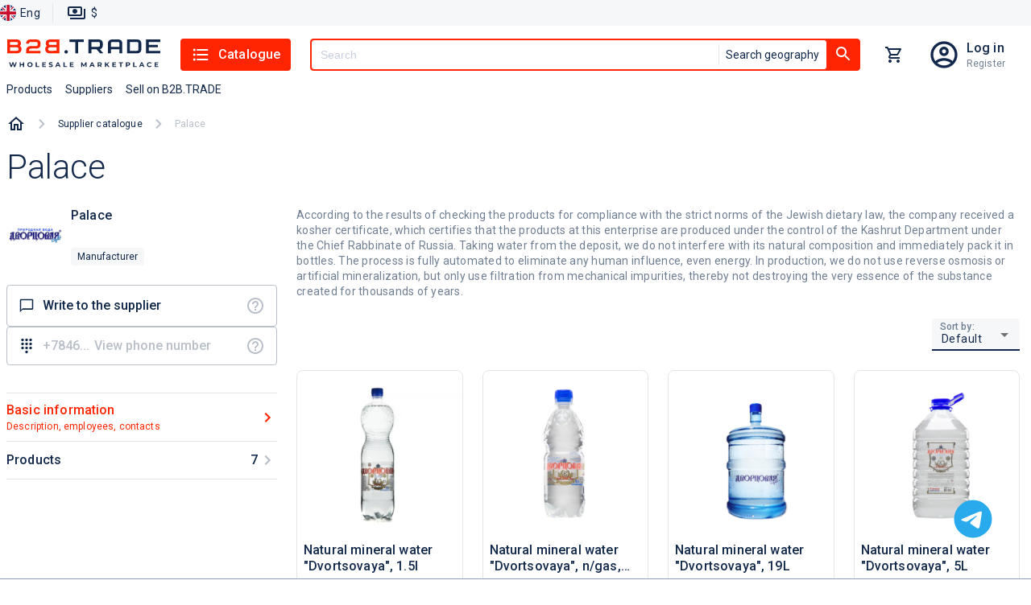

--- FILE ---
content_type: text/html; charset=utf-8
request_url: https://b2b.trade/store/akva
body_size: 23313
content:
<!DOCTYPE html><html lang="en"><head><meta charSet="utf-8" data-next-head=""/><script id="json-ld-script-WebSite" type="application/ld+json" data-next-head="">{"@context":"https://schema.org","@type":"WebSite","url":"https://b2b.trade","potentialAction":{"@type":"SearchAction","target":{"@type":"EntryPoint","urlTemplate":"https://b2b.trade/search?q={q}"},"query-input":"required name=q"}}</script><link as="image" href="/logo/logo.en.svg" rel="preload" data-next-head=""/><title data-next-head="">Products from Palace wholesale - all about supplier, site, goods wholesale</title><meta content="Buy wholesale products in Palace (null). Information about the supplier, wholesale prices for goods, the official website Palace, contacts." name="description" data-next-head=""/><meta content="Palace, null, Supplier, Products, Wholesale, products" name="keywords" data-next-head=""/><link href="https://b2b.trade/store" rel="canonical" data-next-head=""/><link href="https://b2b.trade/store/akva" hrefLang="en" rel="alternate" data-next-head=""/><link href="https://b2b.trade/ru/store/akva" hrefLang="ru" rel="alternate" data-next-head=""/><meta content="website" property="og:type" data-next-head=""/><meta content="B2BTRADE" property="og:site_name" data-next-head=""/><meta content="Products from Palace wholesale - all about supplier, site, goods wholesale" property="og:title" data-next-head=""/><meta content="https://b2b.trade/store" property="og:url" data-next-head=""/><meta content="https://img.b2b.trade/7e5adcdb-b406-4285-8a3d-10ea53289565/-/preview/-/format/webp/" property="og:image" data-next-head=""/><meta content="https://img.b2b.trade/7e5adcdb-b406-4285-8a3d-10ea53289565/-/preview/-/format/webp/" property="og:image:secure_url" data-next-head=""/><meta content="Buy wholesale products in Palace (null). Information about the supplier, wholesale prices for goods, the official website Palace, contacts." property="og:description" data-next-head=""/><meta content="/browserconfig.xml" name="msapplication-config" data-next-head=""/><link href="/b2b/manifest.json" rel="manifest" data-next-head=""/><link href="/b2b/favicon.png" rel="icon" sizes="16x16" type="image/png" data-next-head=""/><link href="/b2b/favicon.png" rel="icon" sizes="32x32" type="image/png" data-next-head=""/><link href="/b2b/favicon.png" rel="icon" sizes="48x48" type="image/png" data-next-head=""/><link href="/b2b/favicon.ico" rel="shortcut icon" data-next-head=""/><link href="/apple-touch-icon.png" rel="apple-touch-icon" sizes="180x180" data-next-head=""/><link color="#ff2302" href="/safari-pinned-tab.svg" rel="mask-icon" data-next-head=""/><meta content="width=device-width, initial-scale=1, maximum-scale=5" name="viewport" data-next-head=""/><meta content="summary_large_image" name="twitter:card" data-next-head=""/><meta content="max-age=86400" http-equiv="cache-control" data-next-head=""/><script id="json-ld-script-breadcrumbList" type="application/ld+json" data-next-head="">{"@context":"http://schema.org","@type":"BreadcrumbList","itemListElement":[{"@type":"ListItem","position":1,"item":{"@id":"https://b2b.trade/stores","name":"Supplier catalogue"}},{"@type":"ListItem","position":2,"item":{"@id":"https://b2b.trade/store","name":"Palace"}}]}</script><script type="application/ld+json" data-next-head="">{"@context":"https://schema.org","@type":"Product","image":"https://img.b2b.trade/ca843cb9-9c87-4ad1-beac-cca651134724/-/smart_resize/500x500/-/quality/smart/-/format/webp/","name":"Natural mineral water \"Dvortsovaya\", 1.5l","description":"Buy Natural mineral water \"Dvortsovaya\", 1.5l from 0.23 $ from Palace","brand":{"@type":"Brand","name":"Palace"},"offers":{"@type":"Offer","price":0.23,"priceCurrency":"USD"},"aggregateRating":{"@type":"AggregateRating","ratingValue":5,"reviewCount":11}}</script><script type="application/ld+json" data-next-head="">{"@context":"https://schema.org","@type":"Product","image":"https://img.b2b.trade/9c26d33a-1ab6-4e1e-aac7-0f6559460a6a/-/smart_resize/500x500/-/quality/smart/-/format/webp/","name":"Natural mineral water \"Dvortsovaya\", n/gas, 0.5l","description":"Buy Natural mineral water \"Dvortsovaya\", n/gas, 0.5l from 0.15 $ from Palace","brand":{"@type":"Brand","name":"Palace"},"offers":{"@type":"Offer","price":0.15,"priceCurrency":"USD"},"aggregateRating":{"@type":"AggregateRating","ratingValue":5,"reviewCount":11}}</script><script type="application/ld+json" data-next-head="">{"@context":"https://schema.org","@type":"Product","image":"https://img.b2b.trade/03b57c1a-73e5-4c36-9f77-b0fd85ab3561/-/smart_resize/500x500/-/quality/smart/-/format/webp/","name":"Natural mineral water \"Dvortsovaya\", 19L","description":"Buy Natural mineral water \"Dvortsovaya\", 19L from 1.76 $ from Palace","brand":{"@type":"Brand","name":"Palace"},"offers":{"@type":"Offer","price":1.76,"priceCurrency":"USD"},"aggregateRating":{"@type":"AggregateRating","ratingValue":5,"reviewCount":11}}</script><script type="application/ld+json" data-next-head="">{"@context":"https://schema.org","@type":"Product","image":"https://img.b2b.trade/31dc033f-a9f2-47bd-b92e-950fb9885d5f/-/smart_resize/500x500/-/quality/smart/-/format/webp/","name":"Natural mineral water \"Dvortsovaya\", 5L","description":"Buy Natural mineral water \"Dvortsovaya\", 5L from 0.47 $ from Palace","brand":{"@type":"Brand","name":"Palace"},"offers":{"@type":"Offer","price":0.47,"priceCurrency":"USD"},"aggregateRating":{"@type":"AggregateRating","ratingValue":5,"reviewCount":11}}</script><script type="application/ld+json" data-next-head="">{"@context":"https://schema.org","@type":"Product","image":"https://img.b2b.trade/9f0dd820-d259-448a-a4c0-f01b43d2055a/-/smart_resize/500x500/-/quality/smart/-/format/webp/","name":"Natural mineral water \"Dvortsovaya\"","description":"Buy Natural mineral water \"Dvortsovaya\" from 0.23 $ from Palace","brand":{"@type":"Brand","name":"Palace"},"offers":{"@type":"Offer","price":0.23,"priceCurrency":"USD"},"aggregateRating":{"@type":"AggregateRating","ratingValue":5,"reviewCount":11}}</script><script type="application/ld+json" data-next-head="">{"@context":"https://schema.org","@type":"Product","image":"https://img.b2b.trade/e725cd78-d4d2-40e5-8e57-302eca6c6a70/-/smart_resize/500x500/-/quality/smart/-/format/webp/","name":"Natural mineral water \"Dvortsovaya\", 0.5l","description":"Buy Natural mineral water \"Dvortsovaya\", 0.5l from 0.15 $ from Palace","brand":{"@type":"Brand","name":"Palace"},"offers":{"@type":"Offer","price":0.15,"priceCurrency":"USD"},"aggregateRating":{"@type":"AggregateRating","ratingValue":5,"reviewCount":11}}</script><script type="application/ld+json" data-next-head="">{"@context":"https://schema.org","@type":"Product","image":"https://img.b2b.trade/9d13c93f-8e55-4f6b-9197-09c438c66ab3/-/smart_resize/500x500/-/quality/smart/-/format/webp/","name":"Natural mineral water \"Dvortsovaya\", 3L","description":"Buy Natural mineral water \"Dvortsovaya\", 3L from 0.36 $ from Palace","brand":{"@type":"Brand","name":"Palace"},"offers":{"@type":"Offer","price":0.36,"priceCurrency":"USD"},"aggregateRating":{"@type":"AggregateRating","ratingValue":5,"reviewCount":11}}</script><meta content="#FF2402" name="theme-color"/><script>window.yaContextCb = window.yaContextCb || []</script><script>window.metricsQueue = window.metricsQueue || []</script><script async="" src="https://yandex.ru/ads/system/context.js"></script><script async="" src="https://mc.yandex.ru/metrika/tag.js"></script><script async="" src="https://www.google-analytics.com/analytics.js"></script><script>
window.dataLayer = window.dataLayer || [];

window.ym = window.ym || function() {
  window.ym.a = window.ym.a || [];
  window.ym.a.push(arguments);
};
window.ym.l = 1 * new Date();

ym(49914157, "init", {
  defer: true,
  clickmap:true,
  trackLinks:true,
  accurateTrackBounce:true,
  webvisor:true,
  ecommerce:"dataLayer"
});

window.ga=window.ga||function(){(ga.q=ga.q||[]).push(arguments)};ga.l=+new Date;
ga('create', 'UA-163287260-1', 'auto');
ga('send', 'pageview');
            </script><link crossorigin="" href="https://img.b2b.trade" rel="preconnect"/><link crossorigin="" href="https://mc.yandex.ru" rel="preconnect"/><link crossorigin="" href="https://www.google-analytics.com" rel="preconnect"/><link crossorigin="" href="https://api.b2b.trade" rel="preconnect"/><link rel="preload" href="/_next/static/media/24c15609eaa28576-s.p.woff2" as="font" type="font/woff2" crossorigin="anonymous" data-next-font="size-adjust"/><link rel="preload" href="/_next/static/media/47cbc4e2adbc5db9-s.p.woff2" as="font" type="font/woff2" crossorigin="anonymous" data-next-font="size-adjust"/><link rel="preload" href="/_next/static/css/c9e8384942aaab04.css" as="style"/><link rel="stylesheet" href="/_next/static/css/c9e8384942aaab04.css" data-n-g=""/><link rel="preload" href="/_next/static/css/908ed48b01048b91.css" as="style"/><link rel="stylesheet" href="/_next/static/css/908ed48b01048b91.css" data-n-p=""/><link rel="preload" href="/_next/static/css/4b169a2d34ce15cd.css" as="style"/><link rel="stylesheet" href="/_next/static/css/4b169a2d34ce15cd.css" data-n-p=""/><noscript data-n-css=""></noscript><script defer="" nomodule="" src="/_next/static/chunks/polyfills-42372ed130431b0a.js"></script><script src="/_next/static/chunks/webpack-908f2d4223d21008.js" defer=""></script><script src="/_next/static/chunks/framework-cb917597cd417bad.js" defer=""></script><script src="/_next/static/chunks/main-ee9734ec8a285888.js" defer=""></script><script src="/_next/static/chunks/pages/_app-f2d36c6aee0209ea.js" defer=""></script><script src="/_next/static/chunks/3752-eaa81db8333f2202.js" defer=""></script><script src="/_next/static/chunks/5902-5602c8a1c4fb9699.js" defer=""></script><script src="/_next/static/chunks/7100-5ac8c6dba5499263.js" defer=""></script><script src="/_next/static/chunks/2222-587e602d88539459.js" defer=""></script><script src="/_next/static/chunks/2289-1ec0d1d534eaf825.js" defer=""></script><script src="/_next/static/chunks/7950-9ad2f6f9deebd0af.js" defer=""></script><script src="/_next/static/chunks/3952-eb0ae32f726c1a08.js" defer=""></script><script src="/_next/static/chunks/7118-be492d226cd16d21.js" defer=""></script><script src="/_next/static/chunks/3062-dbeeed62126e19a5.js" defer=""></script><script src="/_next/static/chunks/4737-ede4d316f68bc294.js" defer=""></script><script src="/_next/static/chunks/2257-59485cc6c455807b.js" defer=""></script><script src="/_next/static/chunks/7506-46a895a512cadea3.js" defer=""></script><script src="/_next/static/chunks/9847-ef190030e1c4c700.js" defer=""></script><script src="/_next/static/chunks/5205-a68ef69dbe3cc1e5.js" defer=""></script><script src="/_next/static/chunks/9071-723eb2cfaa9c4d0f.js" defer=""></script><script src="/_next/static/chunks/467-a3d3dc5eaf28f56c.js" defer=""></script><script src="/_next/static/chunks/pages/store/%5B...params%5D-95ab6c51b3f48e8a.js" defer=""></script><script src="/_next/static/Asatkn4XMBM4RvCiUo2ck/_buildManifest.js" defer=""></script><script src="/_next/static/Asatkn4XMBM4RvCiUo2ck/_ssgManifest.js" defer=""></script><style id="jss-server-side">@media print {
  .MuiDialog-root {
    position: absolute !important;
  }
}
  .MuiDialog-scrollPaper {
    display: flex;
    align-items: center;
    justify-content: center;
  }
  .MuiDialog-scrollBody {
    overflow-x: hidden;
    overflow-y: auto;
    text-align: center;
  }
  .MuiDialog-scrollBody:after {
    width: 0;
    height: 100%;
    content: "";
    display: inline-block;
    vertical-align: middle;
  }
  .MuiDialog-container {
    height: 100%;
    outline: 0;
  }
@media print {
  .MuiDialog-container {
    height: auto;
  }
}
  .MuiDialog-paper {
    margin: 32px;
    position: relative;
    overflow-y: auto;
  }
@media print {
  .MuiDialog-paper {
    box-shadow: none;
    overflow-y: visible;
  }
}
  .MuiDialog-paperScrollPaper {
    display: flex;
    max-height: calc(100% - 64px);
    flex-direction: column;
  }
  .MuiDialog-paperScrollBody {
    display: inline-block;
    text-align: left;
    vertical-align: middle;
  }
  .MuiDialog-paperWidthFalse {
    max-width: calc(100% - 64px);
  }
  .MuiDialog-paperWidthXs {
    max-width: 444px;
  }
@media (max-width:507.95px) {
  .MuiDialog-paperWidthXs.MuiDialog-paperScrollBody {
    max-width: calc(100% - 64px);
  }
}
  .MuiDialog-paperWidthSm {
    max-width: 600px;
  }
@media (max-width:663.95px) {
  .MuiDialog-paperWidthSm.MuiDialog-paperScrollBody {
    max-width: calc(100% - 64px);
  }
}
  .MuiDialog-paperWidthMd {
    max-width: 960px;
  }
@media (max-width:1023.95px) {
  .MuiDialog-paperWidthMd.MuiDialog-paperScrollBody {
    max-width: calc(100% - 64px);
  }
}
  .MuiDialog-paperWidthLg {
    max-width: 1280px;
  }
@media (max-width:1343.95px) {
  .MuiDialog-paperWidthLg.MuiDialog-paperScrollBody {
    max-width: calc(100% - 64px);
  }
}
  .MuiDialog-paperWidthXl {
    max-width: 1920px;
  }
@media (max-width:1983.95px) {
  .MuiDialog-paperWidthXl.MuiDialog-paperScrollBody {
    max-width: calc(100% - 64px);
  }
}
  .MuiDialog-paperFullWidth {
    width: calc(100% - 64px);
  }
  .MuiDialog-paperFullScreen {
    width: 100%;
    height: 100%;
    margin: 0;
    max-width: 100%;
    max-height: none;
    border-radius: 0;
  }
  .MuiDialog-paperFullScreen.MuiDialog-paperScrollBody {
    margin: 0;
    max-width: 100%;
  }
  .jss1 {
    display: flex;
    padding: 24px 58px 24px 24px;
    position: relative;
    align-items: center;
    justify-content: flex-end;
  }
  .jss2 {
    padding: 0;
  }
  .jss3 {
    flex: 1;
    color: var(--color-base);
    margin: 0;
    font-size: 1.25rem;
  }
  .jss4 {
    top: 8px;
    right: 8px;
    border: 1px solid rgba(141, 156, 189, 0.12);
    padding: 0;
    position: absolute;
    background: rgba(141, 156, 189, 0.12);
    border-radius: 4px;
  }
  .jss5 {
    min-width: 288px;
  }
@media (max-width:767.95px) {
  .jss5 {
    width: 100%;
  }
}
@keyframes mui-auto-fill {}
@keyframes mui-auto-fill-cancel {}
  .MuiInputBase-root {
    color: rgba(0, 0, 0, 0.87);
    cursor: text;
    display: inline-flex;
    position: relative;
    font-size: 1rem;
    box-sizing: border-box;
    align-items: center;
    font-family: "Roboto", "Helvetica", "Arial", sans-serif;
    font-weight: 400;
    line-height: 1.1876em;
    letter-spacing: 0.00938em;
  }
  .MuiInputBase-root.Mui-disabled {
    color: rgba(0, 0, 0, 0.38);
    cursor: default;
  }
  .MuiInputBase-multiline {
    padding: 6px 0 7px;
  }
  .MuiInputBase-multiline.MuiInputBase-marginDense {
    padding-top: 3px;
  }
  .MuiInputBase-fullWidth {
    width: 100%;
  }
  .MuiInputBase-input {
    font: inherit;
    color: currentColor;
    width: 100%;
    border: 0;
    height: 1.1876em;
    margin: 0;
    display: block;
    padding: 6px 0 7px;
    min-width: 0;
    background: none;
    box-sizing: content-box;
    animation-name: mui-auto-fill-cancel;
    letter-spacing: inherit;
    animation-duration: 10ms;
    -webkit-tap-highlight-color: transparent;
  }
  .MuiInputBase-input::-webkit-input-placeholder {
    color: currentColor;
    opacity: 0.42;
    transition: opacity 200ms cubic-bezier(0.4, 0, 0.2, 1) 0ms;
  }
  .MuiInputBase-input::-moz-placeholder {
    color: currentColor;
    opacity: 0.42;
    transition: opacity 200ms cubic-bezier(0.4, 0, 0.2, 1) 0ms;
  }
  .MuiInputBase-input:-ms-input-placeholder {
    color: currentColor;
    opacity: 0.42;
    transition: opacity 200ms cubic-bezier(0.4, 0, 0.2, 1) 0ms;
  }
  .MuiInputBase-input::-ms-input-placeholder {
    color: currentColor;
    opacity: 0.42;
    transition: opacity 200ms cubic-bezier(0.4, 0, 0.2, 1) 0ms;
  }
  .MuiInputBase-input:focus {
    outline: 0;
  }
  .MuiInputBase-input:invalid {
    box-shadow: none;
  }
  .MuiInputBase-input::-webkit-search-decoration {
    -webkit-appearance: none;
  }
  .MuiInputBase-input.Mui-disabled {
    opacity: 1;
  }
  .MuiInputBase-input:-webkit-autofill {
    animation-name: mui-auto-fill;
    animation-duration: 5000s;
  }
  label[data-shrink=false] + .MuiInputBase-formControl .MuiInputBase-input::-webkit-input-placeholder {
    opacity: 0 !important;
  }
  label[data-shrink=false] + .MuiInputBase-formControl .MuiInputBase-input::-moz-placeholder {
    opacity: 0 !important;
  }
  label[data-shrink=false] + .MuiInputBase-formControl .MuiInputBase-input:-ms-input-placeholder {
    opacity: 0 !important;
  }
  label[data-shrink=false] + .MuiInputBase-formControl .MuiInputBase-input::-ms-input-placeholder {
    opacity: 0 !important;
  }
  label[data-shrink=false] + .MuiInputBase-formControl .MuiInputBase-input:focus::-webkit-input-placeholder {
    opacity: 0.42;
  }
  label[data-shrink=false] + .MuiInputBase-formControl .MuiInputBase-input:focus::-moz-placeholder {
    opacity: 0.42;
  }
  label[data-shrink=false] + .MuiInputBase-formControl .MuiInputBase-input:focus:-ms-input-placeholder {
    opacity: 0.42;
  }
  label[data-shrink=false] + .MuiInputBase-formControl .MuiInputBase-input:focus::-ms-input-placeholder {
    opacity: 0.42;
  }
  .MuiInputBase-inputMarginDense {
    padding-top: 3px;
  }
  .MuiInputBase-inputMultiline {
    height: auto;
    resize: none;
    padding: 0;
  }
  .MuiInputBase-inputTypeSearch {
    -moz-appearance: textfield;
    -webkit-appearance: textfield;
  }
  .MuiFilledInput-root {
    position: relative;
    transition: background-color 200ms cubic-bezier(0.0, 0, 0.2, 1) 0ms;
    background-color: rgba(0, 0, 0, 0.09);
    border-top-left-radius: 4px;
    border-top-right-radius: 4px;
  }
  .MuiFilledInput-root:hover {
    background-color: rgba(0, 0, 0, 0.13);
  }
  .MuiFilledInput-root.Mui-focused {
    background-color: rgba(0, 0, 0, 0.09);
  }
  .MuiFilledInput-root.Mui-disabled {
    background-color: rgba(0, 0, 0, 0.12);
  }
@media (hover: none) {
  .MuiFilledInput-root:hover {
    background-color: rgba(0, 0, 0, 0.09);
  }
}
  .MuiFilledInput-colorSecondary.MuiFilledInput-underline:after {
    border-bottom-color: #f50057;
  }
  .MuiFilledInput-underline:after {
    left: 0;
    right: 0;
    bottom: 0;
    content: "";
    position: absolute;
    transform: scaleX(0);
    transition: transform 200ms cubic-bezier(0.0, 0, 0.2, 1) 0ms;
    border-bottom: 2px solid #3f51b5;
    pointer-events: none;
  }
  .MuiFilledInput-underline.Mui-focused:after {
    transform: scaleX(1);
  }
  .MuiFilledInput-underline.Mui-error:after {
    transform: scaleX(1);
    border-bottom-color: #f44336;
  }
  .MuiFilledInput-underline:before {
    left: 0;
    right: 0;
    bottom: 0;
    content: "\00a0";
    position: absolute;
    transition: border-bottom-color 200ms cubic-bezier(0.4, 0, 0.2, 1) 0ms;
    border-bottom: 1px solid rgba(0, 0, 0, 0.42);
    pointer-events: none;
  }
  .MuiFilledInput-underline:hover:before {
    border-bottom: 1px solid rgba(0, 0, 0, 0.87);
  }
  .MuiFilledInput-underline.Mui-disabled:before {
    border-bottom-style: dotted;
  }
  .MuiFilledInput-adornedStart {
    padding-left: 12px;
  }
  .MuiFilledInput-adornedEnd {
    padding-right: 12px;
  }
  .MuiFilledInput-multiline {
    padding: 27px 12px 10px;
  }
  .MuiFilledInput-multiline.MuiFilledInput-marginDense {
    padding-top: 23px;
    padding-bottom: 6px;
  }
  .MuiFilledInput-input {
    padding: 27px 12px 10px;
  }
  .MuiFilledInput-input:-webkit-autofill {
    border-top-left-radius: inherit;
    border-top-right-radius: inherit;
  }
  .MuiFilledInput-inputMarginDense {
    padding-top: 23px;
    padding-bottom: 6px;
  }
  .MuiFilledInput-inputHiddenLabel {
    padding-top: 18px;
    padding-bottom: 19px;
  }
  .MuiFilledInput-inputHiddenLabel.MuiFilledInput-inputMarginDense {
    padding-top: 10px;
    padding-bottom: 11px;
  }
  .MuiFilledInput-inputMultiline {
    padding: 0;
  }
  .MuiFilledInput-inputAdornedStart {
    padding-left: 0;
  }
  .MuiFilledInput-inputAdornedEnd {
    padding-right: 0;
  }
  .MuiPopover-paper {
    outline: 0;
    position: absolute;
    max-width: calc(100% - 32px);
    min-width: 16px;
    max-height: calc(100% - 32px);
    min-height: 16px;
    overflow-x: hidden;
    overflow-y: auto;
  }
  .MuiMenu-paper {
    max-height: calc(100% - 96px);
    -webkit-overflow-scrolling: touch;
  }
  .MuiMenu-list {
    outline: 0;
  }
  .MuiSvgIcon-root {
    fill: currentColor;
    width: 1em;
    height: 1em;
    display: inline-block;
    font-size: 1.5rem;
    transition: fill 200ms cubic-bezier(0.4, 0, 0.2, 1) 0ms;
    flex-shrink: 0;
    user-select: none;
  }
  .MuiSvgIcon-colorPrimary {
    color: #3f51b5;
  }
  .MuiSvgIcon-colorSecondary {
    color: #f50057;
  }
  .MuiSvgIcon-colorAction {
    color: rgba(0, 0, 0, 0.54);
  }
  .MuiSvgIcon-colorError {
    color: #f44336;
  }
  .MuiSvgIcon-colorDisabled {
    color: rgba(0, 0, 0, 0.26);
  }
  .MuiSvgIcon-fontSizeInherit {
    font-size: inherit;
  }
  .MuiSvgIcon-fontSizeSmall {
    font-size: 1.25rem;
  }
  .MuiSvgIcon-fontSizeLarge {
    font-size: 2.1875rem;
  }
  .MuiSelect-select {
    cursor: pointer;
    min-width: 16px;
    user-select: none;
    border-radius: 0;
    -moz-appearance: none;
    -webkit-appearance: none;
  }
  .MuiSelect-select:focus {
    border-radius: 0;
    background-color: rgba(0, 0, 0, 0.05);
  }
  .MuiSelect-select::-ms-expand {
    display: none;
  }
  .MuiSelect-select.Mui-disabled {
    cursor: default;
  }
  .MuiSelect-select[multiple] {
    height: auto;
  }
  .MuiSelect-select:not([multiple]) option, .MuiSelect-select:not([multiple]) optgroup {
    background-color: #fff;
  }
  .MuiSelect-select.MuiSelect-select {
    padding-right: 24px;
  }
  .MuiSelect-filled.MuiSelect-filled {
    padding-right: 32px;
  }
  .MuiSelect-outlined {
    border-radius: 4px;
  }
  .MuiSelect-outlined.MuiSelect-outlined {
    padding-right: 32px;
  }
  .MuiSelect-selectMenu {
    height: auto;
    overflow: hidden;
    min-height: 1.1876em;
    white-space: nowrap;
    text-overflow: ellipsis;
  }
  .MuiSelect-icon {
    top: calc(50% - 12px);
    color: rgba(0, 0, 0, 0.54);
    right: 0;
    position: absolute;
    pointer-events: none;
  }
  .MuiSelect-icon.Mui-disabled {
    color: rgba(0, 0, 0, 0.26);
  }
  .MuiSelect-iconOpen {
    transform: rotate(180deg);
  }
  .MuiSelect-iconFilled {
    right: 7px;
  }
  .MuiSelect-iconOutlined {
    right: 7px;
  }
  .MuiSelect-nativeInput {
    left: 0;
    width: 100%;
    bottom: 0;
    opacity: 0;
    position: absolute;
    pointer-events: none;
  }</style></head><body data-project-type="b2b"><div id="__next"><div class="y5Gig"><div class="hidden" id="metrics-page-open"></div><header class="khQI9"><div class="_0JMKf"><div class="_YUm2"><ul class="Gvu4T"><li><div class="G7uc3"><button class="Cfj7d"><img alt="English" src="/static/anticrisis/england.svg" title="English"/><span>Eng</span></button></div></li><li><div class="_29Cyh"><button class="wFkIO" type="button"><img alt="paymentOutline" src="/icons/paymentOutline.svg"/><p>$</p></button></div></li></ul></div></div><div class="gzjXW"><div class="_9D0H7"><div class="OWuXU"><button class="O6XCO" type="button"><img alt="" src="/icons/menuBurger.svg"/></button><a class="eOQzu" href="/"><img alt="logo" height="38" loading="eager" src="/logo/logo.en.svg" width="192"/></a><div class="xG91_"><button class="OjTGT" type="button"><img alt="listIcon" src="/icons/listIcon.svg"/>Catalogue</button></div><div class="PxG9J"><div class="HS2nt OQ2nh Hw9cl"><button class="jlHT0" id="#Button" type="button"><img alt="searchIcon" src="/icons/searchIcon.svg"/></button><div class="OQ2nh hlxjX"><input autoComplete="off" class="Hw9cl" id="header-search" name="q" placeholder="Search" required="" type="text" value=""/><div class="TN58Y"><button class="L8mL8" type="button">Search geography</button></div></div><button class="_2wFyw _3jR0T" id="header-search-button" type="button"><img alt="searchIcon" src="/icons/searchIcon.svg"/></button></div></div><div class="xG91_"><button class="SgYPr yrNMO" type="button"><div class="evgsE"><div class="WhQ5h kq2cb"></div></div></button></div><div class="xG91_"><div class="iTdvM"><a class="a5UaT sBW9C" href="/login"></a><div class="uvasR trd00"><a class="G9eXr SkwsS" href="/login">Log in</a><a class="AdYQo SkwsS" href="/registration">Register</a></div></div></div></div><div class="Rw94z"><ul class="_8P5Bm"><li class="OS_Mt"><a class="f6eCF" data-m-element="top_menu__products_button" role="button" tabindex="0" href="/catalog/all">Products</a></li><li class="OS_Mt"><a class="f6eCF" data-m-element="top_menu__suppliers_button" role="button" tabindex="0" href="/stores/all">Suppliers</a></li><li class="OS_Mt"><a class="f6eCF" data-m-element="top_menu__sell_button" role="button" tabindex="0" href="/start">Sell on B2B.TRADE</a></li></ul></div></div></div></header><main class="wF5r_"><nav class="_7Qrja"><ol class="nZls2 T0hFZ"><li class="Wdh5O"><a class="lLuwo" href="/"><img alt="home" src="/icons/homeOutlined.svg"/></a></li><div class="nZls2"><li class="Wdh5O"><span class="_2DZlR"><svg xmlns="http://www.w3.org/2000/svg" width="1em" height="1em" fill="none" viewBox="0 0 8 12"><path fill="#B9BFC9" d="M.297 10.59 4.877 6 .297 1.41 1.707 0l6 6-6 6z"></path></svg></span><a class="_7B6We" href="/stores">Supplier catalogue</a></li><li class="Wdh5O"><span class="_2DZlR"><svg xmlns="http://www.w3.org/2000/svg" width="1em" height="1em" fill="none" viewBox="0 0 8 12"><path fill="#B9BFC9" d="M.297 10.59 4.877 6 .297 1.41 1.707 0l6 6-6 6z"></path></svg></span><p class="_7B6We">Palace</p></li></div></ol></nav><section class="NpNqq" data-m-entity="" data-m-store-id="ef939962-83ef-465c-b575-1cabb47ee8a3"><h1 class="r39A_" id="basicinfo">Palace</h1><div class="Dk2od"><div class="z9iCl"><h2 class="ttCh_">Palace</h2><ul class="o4dIn"><li class="BQumb"><svg xmlns="http://www.w3.org/2000/svg" width="20" height="16" fill="currentColor"><path fill="#13294B" d="M18 4h-3V2c0-1.1-.9-2-2-2H7C5.9 0 5 .9 5 2v2H2C.9 4 0 4.9 0 6v10h20V6c0-1.1-.9-2-2-2M7 2h6v2H7zm11 12H2v-3h2v1h2v-1h8v1h2v-1h2zm-2-5V8h-2v1H6V8H4v1H2V6h16v3z"></path></svg><span>supplier-company</span></li><li class=""><svg xmlns="http://www.w3.org/2000/svg" width="20" height="16" fill="currentColor" viewBox="0 0 18 16"><path fill="#13294B" d="m15.36 5 .6 3H2.04l.6-3zM17 0H1v2h16zm0 3H1L0 8v2h1v6h10v-6h4v6h2v-6h1V8zM3 14v-4h6v4z"></path></svg><span>Products</span></li></ul><div class="J6hLC"><div class="AKKYH"><picture class="ibRce"><source srcSet="https://img.b2b.trade/7e5adcdb-b406-4285-8a3d-10ea53289565/-/smart_resize/200x200/-/format/webp/ 1x, https://img.b2b.trade/7e5adcdb-b406-4285-8a3d-10ea53289565/-/smart_resize/200x200/-/format/webp/ 2x" type="image/webp"/><img alt="Palace" class="ibRce" loading="eager" src="https://img.b2b.trade/7e5adcdb-b406-4285-8a3d-10ea53289565/-/smart_resize/200x200/-/format/png/" srcSet="https://img.b2b.trade/7e5adcdb-b406-4285-8a3d-10ea53289565/-/smart_resize/200x200/-/format/png/ 1x, https://img.b2b.trade/7e5adcdb-b406-4285-8a3d-10ea53289565/-/smart_resize/200x200/-/format/png/ 2x"/></picture><div class="tQBsw"><div class="_8WabI"><p class="_3LGE5">Palace</p></div><p class="Z_oI0"></p><ul class="Ctlut"><li class="b_ZxK">manufacturer</li></ul></div></div><div class="jjhLR"><ul class="KqlC9"><li class="Ci0im"><button data-m-element="supplier_page__write_to_supplier_button" id="supplierChatButton" type="button"><div class="_55FSH"><img alt="" src="/icons/chatBubbleOutlineIcon.svg"/><span>Write to the supplier</span></div><img alt="questionIcon" data-tooltip-content="Use the internal messenger to communicate with the supplier." data-tooltip-id="tooltip" src="/icons/questionIcon.svg"/></button></li><li class="Ci0im undefined"><button data-m-element="supplier_page__show_phone_button" data-tooltip-content="Register/login to your account to contact the supplier" data-tooltip-id="tooltip" disabled="" id="showPhoneButton" type="button"><div class="pkwJY"><img alt="" src="/icons/dialpadIcon.svg"/><span class="">+7846...</span><div class="tKS2_">View phone number</div></div></button><img alt="questionIcon" data-tooltip-content="Show supplier&#x27;s phone number" data-tooltip-id="" src="/icons/questionIcon.svg" style="position:absolute;right:14px"/></li></ul></div></div><ul class="MD0T3"><li><span class="_2pI3"><p class="rDatm BQumb">Basic information<span class="_0ApIw BQumb">Description, employees, contacts</span></p><style data-emotion="css q7mezt">.css-q7mezt{-webkit-user-select:none;-moz-user-select:none;-ms-user-select:none;user-select:none;width:1em;height:1em;display:inline-block;-webkit-flex-shrink:0;-ms-flex-negative:0;flex-shrink:0;-webkit-transition:fill 200ms cubic-bezier(0.4, 0, 0.2, 1) 0ms;transition:fill 200ms cubic-bezier(0.4, 0, 0.2, 1) 0ms;fill:currentColor;font-size:1.5rem;}</style><svg class="MuiSvgIcon-root MuiSvgIcon-fontSizeMedium BQumb css-q7mezt" focusable="false" aria-hidden="true" viewBox="0 0 24 24" data-testid="KeyboardArrowDownIcon"><path d="M7.41 8.59 12 13.17l4.59-4.58L18 10l-6 6-6-6z"></path></svg></span></li><li><span class="_2pI3"><p class="rDatm">Products</p><style data-emotion="css q7mezt">.css-q7mezt{-webkit-user-select:none;-moz-user-select:none;-ms-user-select:none;user-select:none;width:1em;height:1em;display:inline-block;-webkit-flex-shrink:0;-ms-flex-negative:0;flex-shrink:0;-webkit-transition:fill 200ms cubic-bezier(0.4, 0, 0.2, 1) 0ms;transition:fill 200ms cubic-bezier(0.4, 0, 0.2, 1) 0ms;fill:currentColor;font-size:1.5rem;}</style><svg class="MuiSvgIcon-root MuiSvgIcon-fontSizeMedium css-q7mezt" focusable="false" aria-hidden="true" viewBox="0 0 24 24" data-testid="KeyboardArrowDownIcon"><path d="M7.41 8.59 12 13.17l4.59-4.58L18 10l-6 6-6-6z"></path></svg><span class="_1UhA0">7</span></span></li></ul></div><div class="_vhSJ"><ul class="_40S4b"></ul></div></div><div class="ThWd9"><div class="undefined"><h2 class="_1bC6Z">Basic information</h2><div class="_836LF"><div class="GO0sN"><p class="XhVMJ">According to the results of checking the products for compliance with the strict norms of the Jewish dietary law, the company received a kosher certificate, which certifies that the products at this enterprise are produced under the control of the Kashrut Department under the Chief Rabbinate of Russia. Taking water from the deposit, we do not interfere with its natural composition and immediately pack it in bottles. The process is fully automated to eliminate any human influence, even energy. In production, we do not use reverse osmosis or artificial mineralization, but only use filtration from mechanical impurities, thereby not destroying the very essence of the substance created for thousands of years.</p></div></div></div><div id="products"><h2 class="_1bC6Z">Products</h2><div class="pOprT XvtO_"><label class="k8207"><span class="cQuvs">Sort by: </span><div class="MuiInputBase-root MuiFilledInput-root MuiFilledInput-underline"><div class="MuiSelect-root MuiSelect-select MuiSelect-selectMenu MuiSelect-filled MuiInputBase-input MuiFilledInput-input" tabindex="0" role="button" aria-haspopup="listbox">Default</div><input aria-hidden="true" tabindex="-1" class="MuiSelect-nativeInput" value="default"/><svg class="MuiSvgIcon-root MuiSelect-icon MuiSelect-iconFilled" focusable="false" viewBox="0 0 24 24" aria-hidden="true"><path d="M7 10l5 5 5-5z"></path></svg></div></label></div><div class="wnDWa"><div class="_51__F"><section class="SDcKz _7__Dr"><article data-m-categories="2440d656-06dc-453b-8b36-6b22a9135f3c" data-m-element="product_card_small" data-m-entity="" data-m-product-id="5d5684fb-f673-4bf7-b51f-40f384b2e8ef" data-m-store-id="ef939962-83ef-465c-b575-1cabb47ee8a3"><a class="tPxk7" style="z-index:1" href="/product/akva-dvorcovaya"><img alt="Natural mineral water &quot;Dvortsovaya&quot;, 1.5l" class="_0iMkk" draggable="true" loading="lazy" src="https://img.b2b.trade/ca843cb9-9c87-4ad1-beac-cca651134724/-/smart_resize/500x500/-/quality/smart/-/format/webp/"/></a><a class="AAEhG" href="/product/akva-dvorcovaya"><span>Natural mineral water &quot;Dvortsovaya&quot;, 1.5l</span></a><p class="JgrhA"><span></span></p><div class="aWGjl"><div class="B8rgz"><div class="VhPV8">Buy Natural mineral water &quot;Dvortsovaya&quot;, 1.5l from 0.23 $ from Palace</div><a class="lIwzE" href="/store/akva"><span>Palace</span></a></div></div><div style="display:flex;flex-direction:column;margin-top:auto"><p class="vD5dK">from<!-- --> 6 pcs</p><div class="JV_JO"><div class="Zjx_K"><p>0.23</p><span><span>$</span>/<!-- -->pcs</span></div><button class="McFKY" type="button"><div class="tBqkC" data-m-element="product_card_small__cart_button"><img alt="cartIcon" height="22" src="/icons/addShoppingCartIcon.svg" width="22"/>add</div></button></div><div class="N0Y8g"></div></div></article><article data-m-categories="2440d656-06dc-453b-8b36-6b22a9135f3c" data-m-element="product_card_small" data-m-entity="" data-m-product-id="22c325f2-abfa-4aa5-9c60-97ebf6d49439" data-m-store-id="ef939962-83ef-465c-b575-1cabb47ee8a3"><a class="tPxk7" style="z-index:1" href="/product/akva-dvorcovaya-3"><img alt="Natural mineral water &quot;Dvortsovaya&quot;, n/gas, 0.5l" class="_0iMkk" draggable="true" loading="lazy" src="https://img.b2b.trade/9c26d33a-1ab6-4e1e-aac7-0f6559460a6a/-/smart_resize/500x500/-/quality/smart/-/format/webp/"/></a><a class="AAEhG" href="/product/akva-dvorcovaya-3"><span>Natural mineral water &quot;Dvortsovaya&quot;, n/gas, 0.5l</span></a><p class="JgrhA"><span></span></p><div class="aWGjl"><div class="B8rgz"><div class="VhPV8">Buy Natural mineral water &quot;Dvortsovaya&quot;, n/gas, 0.5l from 0.15 $ from Palace</div><a class="lIwzE" href="/store/akva"><span>Palace</span></a></div></div><div style="display:flex;flex-direction:column;margin-top:auto"><p class="vD5dK">from<!-- --> 12 pcs</p><div class="JV_JO"><div class="Zjx_K"><p>0.15</p><span><span>$</span>/<!-- -->pcs</span></div><button class="McFKY" type="button"><div class="tBqkC" data-m-element="product_card_small__cart_button"><img alt="cartIcon" height="22" src="/icons/addShoppingCartIcon.svg" width="22"/>add</div></button></div><div class="N0Y8g"></div></div></article><article data-m-categories="2440d656-06dc-453b-8b36-6b22a9135f3c" data-m-element="product_card_small" data-m-entity="" data-m-product-id="01cbb227-ab9d-439a-b9c3-2cef048623d7" data-m-store-id="ef939962-83ef-465c-b575-1cabb47ee8a3"><a class="tPxk7" style="z-index:1" href="/product/akva-dvorcovaya-6"><img alt="Natural mineral water &quot;Dvortsovaya&quot;, 19L" class="_0iMkk" draggable="true" loading="lazy" src="https://img.b2b.trade/03b57c1a-73e5-4c36-9f77-b0fd85ab3561/-/smart_resize/500x500/-/quality/smart/-/format/webp/"/></a><a class="AAEhG" href="/product/akva-dvorcovaya-6"><span>Natural mineral water &quot;Dvortsovaya&quot;, 19L</span></a><p class="JgrhA"><span></span></p><div class="aWGjl"><div class="B8rgz"><div class="VhPV8">Buy Natural mineral water &quot;Dvortsovaya&quot;, 19L from 1.76 $ from Palace</div><a class="lIwzE" href="/store/akva"><span>Palace</span></a></div></div><div style="display:flex;flex-direction:column;margin-top:auto"><p class="vD5dK">from<!-- --> 2 pcs</p><div class="JV_JO"><div class="Zjx_K"><p>1.76</p><span><span>$</span>/<!-- -->pcs</span></div><button class="McFKY" type="button"><div class="tBqkC" data-m-element="product_card_small__cart_button"><img alt="cartIcon" height="22" src="/icons/addShoppingCartIcon.svg" width="22"/>add</div></button></div><div class="N0Y8g"></div></div></article><article data-m-categories="2440d656-06dc-453b-8b36-6b22a9135f3c" data-m-element="product_card_small" data-m-entity="" data-m-product-id="cb765b91-5670-424d-af10-0bbaff40e820" data-m-store-id="ef939962-83ef-465c-b575-1cabb47ee8a3"><a class="tPxk7" style="z-index:1" href="/product/akva-dvorcovaya-5"><img alt="Natural mineral water &quot;Dvortsovaya&quot;, 5L" class="_0iMkk" draggable="true" loading="lazy" src="https://img.b2b.trade/31dc033f-a9f2-47bd-b92e-950fb9885d5f/-/smart_resize/500x500/-/quality/smart/-/format/webp/"/></a><a class="AAEhG" href="/product/akva-dvorcovaya-5"><span>Natural mineral water &quot;Dvortsovaya&quot;, 5L</span></a><p class="JgrhA"><span></span></p><div class="aWGjl"><div class="B8rgz"><div class="VhPV8">Buy Natural mineral water &quot;Dvortsovaya&quot;, 5L from 0.47 $ from Palace</div><a class="lIwzE" href="/store/akva"><span>Palace</span></a></div></div><div style="display:flex;flex-direction:column;margin-top:auto"><p class="vD5dK">from<!-- --> 3 pcs</p><div class="JV_JO"><div class="Zjx_K"><p>0.47</p><span><span>$</span>/<!-- -->pcs</span></div><button class="McFKY" type="button"><div class="tBqkC" data-m-element="product_card_small__cart_button"><img alt="cartIcon" height="22" src="/icons/addShoppingCartIcon.svg" width="22"/>add</div></button></div><div class="N0Y8g"></div></div></article><article data-m-categories="2440d656-06dc-453b-8b36-6b22a9135f3c" data-m-element="product_card_small" data-m-entity="" data-m-product-id="f557cd5f-92d4-4e00-ae41-b9c927ae75b8" data-m-store-id="ef939962-83ef-465c-b575-1cabb47ee8a3"><a class="tPxk7" style="z-index:1" href="/product/akva-dvorcovaya-1"><img alt="Natural mineral water &quot;Dvortsovaya&quot;" class="_0iMkk" draggable="true" loading="lazy" src="https://img.b2b.trade/9f0dd820-d259-448a-a4c0-f01b43d2055a/-/smart_resize/500x500/-/quality/smart/-/format/webp/"/></a><a class="AAEhG" href="/product/akva-dvorcovaya-1"><span>Natural mineral water &quot;Dvortsovaya&quot;</span></a><p class="JgrhA"><span></span></p><div class="aWGjl"><div class="B8rgz"><div class="VhPV8">Buy Natural mineral water &quot;Dvortsovaya&quot; from 0.23 $ from Palace</div><a class="lIwzE" href="/store/akva"><span>Palace</span></a></div></div><div style="display:flex;flex-direction:column;margin-top:auto"><p class="vD5dK">from<!-- --> 6 pcs</p><div class="JV_JO"><div class="Zjx_K"><p>0.23</p><span><span>$</span>/<!-- -->pcs</span></div><button class="McFKY" type="button"><div class="tBqkC" data-m-element="product_card_small__cart_button"><img alt="cartIcon" height="22" src="/icons/addShoppingCartIcon.svg" width="22"/>add</div></button></div><div class="N0Y8g"></div></div></article><article data-m-categories="2440d656-06dc-453b-8b36-6b22a9135f3c" data-m-element="product_card_small" data-m-entity="" data-m-product-id="a9bfba76-afaa-467b-8f00-051e4af7bf3b" data-m-store-id="ef939962-83ef-465c-b575-1cabb47ee8a3"><a class="tPxk7" style="z-index:1" href="/product/akva-dvorcovaya-2"><img alt="Natural mineral water &quot;Dvortsovaya&quot;, 0.5l" class="_0iMkk" draggable="true" loading="lazy" src="https://img.b2b.trade/e725cd78-d4d2-40e5-8e57-302eca6c6a70/-/smart_resize/500x500/-/quality/smart/-/format/webp/"/></a><a class="AAEhG" href="/product/akva-dvorcovaya-2"><span>Natural mineral water &quot;Dvortsovaya&quot;, 0.5l</span></a><p class="JgrhA"><span></span></p><div class="aWGjl"><div class="B8rgz"><div class="VhPV8">Buy Natural mineral water &quot;Dvortsovaya&quot;, 0.5l from 0.15 $ from Palace</div><a class="lIwzE" href="/store/akva"><span>Palace</span></a></div></div><div style="display:flex;flex-direction:column;margin-top:auto"><p class="vD5dK">from<!-- --> 12 pcs</p><div class="JV_JO"><div class="Zjx_K"><p>0.15</p><span><span>$</span>/<!-- -->pcs</span></div><button class="McFKY" type="button"><div class="tBqkC" data-m-element="product_card_small__cart_button"><img alt="cartIcon" height="22" src="/icons/addShoppingCartIcon.svg" width="22"/>add</div></button></div><div class="N0Y8g"></div></div></article><article data-m-categories="2440d656-06dc-453b-8b36-6b22a9135f3c" data-m-element="product_card_small" data-m-entity="" data-m-product-id="e42f9c67-122d-4ad1-8c07-44104f119f38" data-m-store-id="ef939962-83ef-465c-b575-1cabb47ee8a3"><a class="tPxk7" style="z-index:1" href="/product/akva-dvorcovaya-4"><img alt="Natural mineral water &quot;Dvortsovaya&quot;, 3L" class="_0iMkk" draggable="true" loading="lazy" src="https://img.b2b.trade/9d13c93f-8e55-4f6b-9197-09c438c66ab3/-/smart_resize/500x500/-/quality/smart/-/format/webp/"/></a><a class="AAEhG" href="/product/akva-dvorcovaya-4"><span>Natural mineral water &quot;Dvortsovaya&quot;, 3L</span></a><p class="JgrhA"><span></span></p><div class="aWGjl"><div class="B8rgz"><div class="VhPV8">Buy Natural mineral water &quot;Dvortsovaya&quot;, 3L from 0.36 $ from Palace</div><a class="lIwzE" href="/store/akva"><span>Palace</span></a></div></div><div style="display:flex;flex-direction:column;margin-top:auto"><p class="vD5dK">from<!-- --> 4 pcs</p><div class="JV_JO"><div class="Zjx_K"><p>0.36</p><span><span>$</span>/<!-- -->pcs</span></div><button class="McFKY" type="button"><div class="tBqkC" data-m-element="product_card_small__cart_button"><img alt="cartIcon" height="22" src="/icons/addShoppingCartIcon.svg" width="22"/>add</div></button></div><div class="N0Y8g"></div></div></article></section></div></div></div></div></section></main><footer class="s_Dyq"><div class="HYL8g"><div class="XyLKq"><div class="FblJa"><div class="cFo8M"><a href="/"><img alt="logo" class="iCcqv" loading="lazy" src="/logo/logo.en.svg"/></a><span class="btTIw">OOO &quot;Oblachnaya distrib&#x27;yuciya&quot; 2026.</span></div></div><nav class="fdUxa"><span class="_4Z7AE">Catalog</span><ul class="EFyI4"><li class="H2y0s"><a rel="" target="" href="/catalog/all">Products</a></li><li class="H2y0s"><a rel="" target="" href="/stores/all">Suppliers</a></li><li class="H2y0s"><a rel="" target="" href="/all-catalog-categories">All categories</a></li></ul></nav><nav class="fdUxa"><span class="_4Z7AE">Help</span><ul class="EFyI4"><li class="H2y0s"><a rel="" target="" href="/contacts">Contacts</a></li><li class="H2y0s"><a role="button" tabindex="0">Can&#x27;t find what you&#x27;re looking for?</a></li><li class="H2y0s"><a rel="" target="" href="/about-us">About Us</a></li><li class="H2y0s"><a rel="" target="" href="/verification">verification</a></li><li class="H2y0s"><a rel="" target="" href="/payment-and-delivery">Payment and delivery</a></li></ul></nav></div></div><div class="X3PLs"><div class="MfHql"><a class="WKPn2 iUCwj" href="mailto:hello@b2b.trade"><svg xmlns="http://www.w3.org/2000/svg" width="20" height="16" fill="none"><path fill="#fff" d="M20 2c0-1.1-.9-2-2-2H2C.9 0 0 .9 0 2v12c0 1.1.9 2 2 2h16c1.1 0 2-.9 2-2zm-2 0-8 5-8-5zm0 12H2V4l8 5 8-5z"></path></svg><span>hello@b2b.trade</span></a><a class="WKPn2 iUCwj" href="/vacancies"><svg xmlns="http://www.w3.org/2000/svg" width="24" height="24" fill="#fff" color="#fff"><path d="M12 2C6.48 2 2 6.48 2 12s4.48 10 10 10 10-4.48 10-10S17.52 2 12 2M7.07 18.28c.43-.9 3.05-1.78 4.93-1.78s4.51.88 4.93 1.78C15.57 19.36 13.86 20 12 20s-3.57-.64-4.93-1.72m11.29-1.45c-1.43-1.74-4.9-2.33-6.36-2.33s-4.93.59-6.36 2.33A7.95 7.95 0 0 1 4 12c0-4.41 3.59-8 8-8s8 3.59 8 8c0 1.82-.62 3.49-1.64 4.83M12 6c-1.94 0-3.5 1.56-3.5 3.5S10.06 13 12 13s3.5-1.56 3.5-3.5S13.94 6 12 6m0 5c-.83 0-1.5-.67-1.5-1.5S11.17 8 12 8s1.5.67 1.5 1.5S12.83 11 12 11"></path></svg><span>Vacancies</span></a></div></div></footer><button class="RQgIK"></button><nav class="_7zyO1"><ul class="XbHYA"><li class="ZwnlS"><button type="button"><div class="_8MrZK R6un8"></div><p>Homepage</p></button></li><li class="ZwnlS"><button type="button"><div class="_8MrZK xg78L"></div><p>Catalogue</p></button></li><li class="ZwnlS"><button class="SgYPr yrNMO" type="button"><div class="evgsE"><div class="WhQ5h kq2cb"></div></div><p>Orders</p></button></li><li class="ZwnlS"><button disabled="" type="button"><div class="gwVfM"><div class="_8MrZK _5aM6_"></div></div><p>Messages</p></button></li><li class="ZwnlS"><button type="button"><div class="_8MrZK _6CvCX"></div><p>Profile</p></button></li></ul></nav><div class="s7UKT"><svg xmlns="http://www.w3.org/2000/svg" width="24" height="24" fill="none" viewBox="0 0 96 96"><path fill="url(#tg_svg__a)" d="M48 1a47 47 0 0 0-33.23 13.766A47.01 47.01 0 0 0 1 48a47.01 47.01 0 0 0 13.77 33.234 46.994 46.994 0 0 0 66.46 0A47.01 47.01 0 0 0 95 48a47.01 47.01 0 0 0-13.77-33.234A47 47 0 0 0 48 1"></path><path fill="#fff" d="M22.275 47.504q20.555-8.953 27.407-11.806c13.057-5.429 15.767-6.372 17.536-6.404.39-.006 1.256.09 1.822.548.47.385.602.907.668 1.272.059.366.14 1.2.074 1.85-.705 7.432-3.768 25.467-5.325 33.791-.653 3.522-1.953 4.703-3.209 4.818-2.732.251-4.803-1.803-7.446-3.536-4.135-2.712-6.47-4.4-10.487-7.045-4.642-3.058-1.63-4.74 1.013-7.486.69-.719 12.72-11.657 12.947-12.65.03-.124.059-.586-.22-.83-.272-.245-.676-.16-.97-.095-.418.094-7.02 4.462-19.828 13.104q-2.807 1.932-5.096 1.883c-1.675-.036-4.906-.95-7.307-1.73-2.938-.956-5.28-1.462-5.075-3.087q.156-1.27 3.496-2.597"></path><defs><linearGradient id="tg_svg__a" x1="4701" x2="4701" y1="1" y2="9401" gradientUnits="userSpaceOnUse"><stop stop-color="#2aabee"></stop><stop offset="1" stop-color="#229ed9"></stop></linearGradient></defs></svg></div></div></div><script id="__NEXT_DATA__" type="application/json">{"props":{"pageProps":{"breadcrumbs":[{"name":"Supplier catalogue","href":"/stores","as":"/stores","isLast":false},{"name":"Palace","href":"/store/[...params]","as":"/store/undefined","isLast":true}],"supplier":{"id":"ef939962-83ef-465c-b575-1cabb47ee8a3","alias":"akva","email":"aqua@dvortsovaya.ru","siteUrl":null,"phone":"+78463322155","timeOffset":0,"timeZoneId":null,"timeTable":{"workDays":{"Monday":{"isOpen":true,"from":"00:00","to":"00:00"},"Tuesday":{"isOpen":true,"from":"00:00","to":"00:00"},"Wednesday":{"isOpen":true,"from":"00:00","to":"00:00"},"Thursday":{"isOpen":true,"from":"00:00","to":"00:00"},"Friday":{"isOpen":true,"from":"00:00","to":"00:00"},"Saturday":{"isOpen":true,"from":"00:00","to":"00:00"},"Sunday":{"isOpen":true,"from":"00:00","to":"00:00"}}},"legalAddress":null,"logo":{"fileId":"e49d9169-cc47-4771-aee9-8334a0b182f5","position":1,"uploadcareId":"7e5adcdb-b406-4285-8a3d-10ea53289565","urlModifiers":null},"background":null,"sellerStatuses":["Manufacturer"],"buyerStatuses":[],"stockAddresses":[],"isDeleted":false,"verified":false,"name":"Palace","description":"According to the results of checking the products for compliance with the strict norms of the Jewish dietary law, the company received a kosher certificate, which certifies that the products at this enterprise are produced under the control of the Kashrut Department under the Chief Rabbinate of Russia. Taking water from the deposit, we do not interfere with its natural composition and immediately pack it in bottles. The process is fully automated to eliminate any human influence, even energy. In production, we do not use reverse osmosis or artificial mineralization, but only use filtration from mechanical impurities, thereby not destroying the very essence of the substance created for thousands of years.","locations":[null]},"supplierProducts":{"location":null,"locationName":null,"locationId":null,"locationType":"All","data":[{"id":"5d5684fb-f673-4bf7-b51f-40f384b2e8ef","alias":"akva-dvorcovaya","images":[{"fileId":"6391ae60-b57c-4807-8c64-7afdc0baf590","position":0,"uploadcareId":"ca843cb9-9c87-4ad1-beac-cca651134724","urlModifiers":""}],"hasVideos":false,"prices":[{"id":"2cdcbd07-831e-49a5-a660-9eb3d926ef7f","name":"Цена самовывоза","value":0.23,"currency":"USD","currencySymbol":"$","originalValue":0,"originalCurrency":"RUB","minQuantity":0,"maxQuantity":null,"fromUtc":null,"toUtc":null,"isDeleted":false,"saleUnit":"pcs","priceUnit":"pcs","unit":"pcs","accountId":null}],"labels":[],"isAlcohol":false,"storeName":"Palace","isPromo":false,"storeId":"ef939962-83ef-465c-b575-1cabb47ee8a3","storeAlias":"akva","storeVerified":false,"updatedAtUtc":"2022-05-31T07:35:06.631538Z","createdAtUtc":"2020-10-19T12:55:26.227345Z","minOrderQuantity":6,"minOrderUnitType":"pcs","name":"Natural mineral water \"Dvortsovaya\", 1.5l","locations":[null],"categoriesIds":["2440d656-06dc-453b-8b36-6b22a9135f3c"],"canOrder":true,"stock":null,"stockStatus":null},{"id":"22c325f2-abfa-4aa5-9c60-97ebf6d49439","alias":"akva-dvorcovaya-3","images":[{"fileId":"adb9bba1-cc0e-45c1-b497-87004d4526fe","position":0,"uploadcareId":"9c26d33a-1ab6-4e1e-aac7-0f6559460a6a","urlModifiers":null}],"hasVideos":false,"prices":[{"id":"7c17c92e-1220-4d67-962e-ab5a724fbeaf","name":"Цена самовывоза","value":0.15,"currency":"USD","currencySymbol":"$","originalValue":0,"originalCurrency":"RUB","minQuantity":0,"maxQuantity":null,"fromUtc":null,"toUtc":null,"isDeleted":false,"saleUnit":"pcs","priceUnit":"pcs","unit":"pcs","accountId":null}],"labels":[],"isAlcohol":false,"storeName":"Palace","isPromo":false,"storeId":"ef939962-83ef-465c-b575-1cabb47ee8a3","storeAlias":"akva","storeVerified":false,"updatedAtUtc":"2022-05-31T07:32:37.637411Z","createdAtUtc":"2020-10-19T13:00:35.090215Z","minOrderQuantity":12,"minOrderUnitType":"pcs","name":"Natural mineral water \"Dvortsovaya\", n/gas, 0.5l","locations":[null],"categoriesIds":["2440d656-06dc-453b-8b36-6b22a9135f3c"],"canOrder":true,"stock":null,"stockStatus":null},{"id":"01cbb227-ab9d-439a-b9c3-2cef048623d7","alias":"akva-dvorcovaya-6","images":[{"fileId":"a3ebf8fc-1675-471c-8245-53ef1bcaf6df","position":0,"uploadcareId":"03b57c1a-73e5-4c36-9f77-b0fd85ab3561","urlModifiers":null}],"hasVideos":false,"prices":[{"id":"dfe7b887-65b4-4969-83b8-f6878d579ee7","name":"Базовая","value":1.76,"currency":"USD","currencySymbol":"$","originalValue":0,"originalCurrency":"RUB","minQuantity":0,"maxQuantity":null,"fromUtc":null,"toUtc":null,"isDeleted":false,"saleUnit":"pcs","priceUnit":"pcs","unit":"pcs","accountId":null}],"labels":[],"isAlcohol":false,"storeName":"Palace","isPromo":false,"storeId":"ef939962-83ef-465c-b575-1cabb47ee8a3","storeAlias":"akva","storeVerified":false,"updatedAtUtc":"2022-05-31T08:01:19.019202Z","createdAtUtc":"2020-10-19T13:11:54.562761Z","minOrderQuantity":2,"minOrderUnitType":"pcs","name":"Natural mineral water \"Dvortsovaya\", 19L","locations":[null],"categoriesIds":["2440d656-06dc-453b-8b36-6b22a9135f3c"],"canOrder":true,"stock":null,"stockStatus":null},{"id":"cb765b91-5670-424d-af10-0bbaff40e820","alias":"akva-dvorcovaya-5","images":[{"fileId":"235dee37-ce30-4920-9dd5-2cc8f0e87d40","position":0,"uploadcareId":"31dc033f-a9f2-47bd-b92e-950fb9885d5f","urlModifiers":null}],"hasVideos":false,"prices":[{"id":"0e16d283-8e85-43cf-aed2-ba846a0c2cc8","name":"Цена самовывоза","value":0.47,"currency":"USD","currencySymbol":"$","originalValue":0,"originalCurrency":"RUB","minQuantity":0,"maxQuantity":null,"fromUtc":null,"toUtc":null,"isDeleted":false,"saleUnit":"pcs","priceUnit":"pcs","unit":"pcs","accountId":null}],"labels":[],"isAlcohol":false,"storeName":"Palace","isPromo":false,"storeId":"ef939962-83ef-465c-b575-1cabb47ee8a3","storeAlias":"akva","storeVerified":false,"updatedAtUtc":"2022-05-31T07:40:31.983948Z","createdAtUtc":"2020-10-19T13:03:45.265885Z","minOrderQuantity":3,"minOrderUnitType":"pcs","name":"Natural mineral water \"Dvortsovaya\", 5L","locations":[null],"categoriesIds":["2440d656-06dc-453b-8b36-6b22a9135f3c"],"canOrder":true,"stock":null,"stockStatus":null},{"id":"f557cd5f-92d4-4e00-ae41-b9c927ae75b8","alias":"akva-dvorcovaya-1","images":[{"fileId":"2967ff55-7d33-450a-963e-a7b2d39137c9","position":0,"uploadcareId":"9f0dd820-d259-448a-a4c0-f01b43d2055a","urlModifiers":null}],"hasVideos":false,"prices":[{"id":"cbf85e3a-37d1-434d-b275-d8b2ea4318a5","name":"Цена самовывоза","value":0.23,"currency":"USD","currencySymbol":"$","originalValue":0,"originalCurrency":"RUB","minQuantity":0,"maxQuantity":null,"fromUtc":null,"toUtc":null,"isDeleted":false,"saleUnit":"pcs","priceUnit":"pcs","unit":"pcs","accountId":null}],"labels":[],"isAlcohol":false,"storeName":"Palace","isPromo":false,"storeId":"ef939962-83ef-465c-b575-1cabb47ee8a3","storeAlias":"akva","storeVerified":false,"updatedAtUtc":"2022-05-31T07:37:19.327272Z","createdAtUtc":"2020-10-19T12:56:53.991659Z","minOrderQuantity":6,"minOrderUnitType":"pcs","name":"Natural mineral water \"Dvortsovaya\"","locations":[null],"categoriesIds":["2440d656-06dc-453b-8b36-6b22a9135f3c"],"canOrder":true,"stock":null,"stockStatus":null},{"id":"a9bfba76-afaa-467b-8f00-051e4af7bf3b","alias":"akva-dvorcovaya-2","images":[{"fileId":"2fb0eb69-7c85-4620-a477-7c3704b83590","position":0,"uploadcareId":"e725cd78-d4d2-40e5-8e57-302eca6c6a70","urlModifiers":null}],"hasVideos":false,"prices":[{"id":"80b2daa5-915a-4074-90e1-036050569d63","name":"Цена самовывоза","value":0.15,"currency":"USD","currencySymbol":"$","originalValue":0,"originalCurrency":"RUB","minQuantity":0,"maxQuantity":null,"fromUtc":null,"toUtc":null,"isDeleted":false,"saleUnit":"pcs","priceUnit":"pcs","unit":"pcs","accountId":null}],"labels":[],"isAlcohol":false,"storeName":"Palace","isPromo":false,"storeId":"ef939962-83ef-465c-b575-1cabb47ee8a3","storeAlias":"akva","storeVerified":false,"updatedAtUtc":"2022-05-31T07:42:44.161741Z","createdAtUtc":"2020-10-19T12:59:06.32948Z","minOrderQuantity":12,"minOrderUnitType":"pcs","name":"Natural mineral water \"Dvortsovaya\", 0.5l","locations":[null],"categoriesIds":["2440d656-06dc-453b-8b36-6b22a9135f3c"],"canOrder":true,"stock":null,"stockStatus":null},{"id":"e42f9c67-122d-4ad1-8c07-44104f119f38","alias":"akva-dvorcovaya-4","images":[{"fileId":"fbbbc775-b985-4f14-8c04-33650239b14c","position":0,"uploadcareId":"9d13c93f-8e55-4f6b-9197-09c438c66ab3","urlModifiers":null}],"hasVideos":false,"prices":[{"id":"50deb28a-13b8-416f-9fb2-0aa509c88179","name":"Цена самовывоза","value":0.36,"currency":"USD","currencySymbol":"$","originalValue":0,"originalCurrency":"RUB","minQuantity":0,"maxQuantity":null,"fromUtc":null,"toUtc":null,"isDeleted":false,"saleUnit":"pcs","priceUnit":"pcs","unit":"pcs","accountId":null}],"labels":[],"isAlcohol":false,"storeName":"Palace","isPromo":false,"storeId":"ef939962-83ef-465c-b575-1cabb47ee8a3","storeAlias":"akva","storeVerified":false,"updatedAtUtc":"2022-05-31T07:52:30.633501Z","createdAtUtc":"2020-10-19T13:02:11.504311Z","minOrderQuantity":4,"minOrderUnitType":"pcs","name":"Natural mineral water \"Dvortsovaya\", 3L","locations":[null],"categoriesIds":["2440d656-06dc-453b-8b36-6b22a9135f3c"],"canOrder":true,"stock":null,"stockStatus":null}],"page":1,"pageSize":30,"totalCount":7},"isMobileView":false,"currentFilters":[],"initialData":{"redirect":null,"isAuth":false,"accountContextData":null,"storeContextData":null,"storeContextListData":null,"storeContextActiveListData":null,"ordersUnviewedInfoData":null,"token":null,"clientIp":"18.116.231.46","isMobile":false,"activeCurrency":"usd","activeCurrencySymbol":"$","searchLocation":{"id":"","alias":"all","code":null,"locale":"","locationType":null,"name":"","coordinates":{"latitude":0,"longitude":0},"isActive":false,"parentLocationId":null,"parentName":null},"priceNotificationIsViewed":false,"projectType":"b2b","isB2BProject":true,"isGrossoProject":false,"host":"https://b2b.trade","metricsData":{"env":"production","locale":"en","currency":"usd"},"notFound":false,"metricsDataRegistry":[{"elementName":"product_card_large__cart_button","elementActions":["Click"],"isActive":true},{"elementName":"product_card_small__cart_button","elementActions":["Click"],"isActive":true},{"elementName":"PageOpen","elementActions":["PageOpen"],"isActive":true},{"elementName":"supplier_page__write_to_supplier_button","elementActions":["Click"],"isActive":true},{"elementName":"supplier_page__request_callback_button","elementActions":["Click"],"isActive":true},{"elementName":"product_card_large__show_phone_button","elementActions":["Click"],"isActive":true},{"elementName":"supplier_page__show_phone_button","elementActions":["Click"],"isActive":true},{"elementName":"product_card_large__product_description_button","elementActions":["Click"],"isActive":true},{"elementName":"product_card_large__request_callback_button","elementActions":["Click"],"isActive":true},{"elementName":"product_card_large__write_to_supplier_button","elementActions":["Click"],"isActive":true},{"elementName":"product_card_large__product_characteristics_button","elementActions":["Click"],"isActive":true},{"elementName":"cart_page__order_button_for_specified_supplier","elementActions":["Click"],"isActive":true},{"elementName":"cart_page__order_button_for_all","elementActions":["Click"],"isActive":true},{"elementName":"cart_page__dialog_place_of_order_button","elementActions":["Click"],"isActive":true},{"elementName":"cart_page__dialog_cancel_button","elementActions":["Click"],"isActive":true},{"elementName":"personal_cabinet__companies_page_open","elementActions":["PageOpen"],"isActive":true},{"elementName":"personal_cabinet__products_page_open","elementActions":["PageOpen"],"isActive":true},{"elementName":"personal_cabinet__purchases_page_open","elementActions":["PageOpen"],"isActive":true},{"elementName":"personal_cabinet__orders_page_open","elementActions":["PageOpen"],"isActive":true},{"elementName":"personal_cabinet__messages_page_open","elementActions":["PageOpen"],"isActive":true},{"elementName":"personal_cabinet__notifications_page_open","elementActions":["PageOpen"],"isActive":true},{"elementName":"personal_cabinet__verification_page_open","elementActions":["PageOpen"],"isActive":true},{"elementName":"personal_cabinet__profile_page_open","elementActions":["PageOpen"],"isActive":true},{"elementName":"top_menu__products_button","elementActions":["Click"],"isActive":true},{"elementName":"top_menu__suppliers_button","elementActions":["Click"],"isActive":true},{"elementName":"top_menu__sell_button","elementActions":["Click"],"isActive":true},{"elementName":"top_menu__blog_button","elementActions":["Click"],"isActive":true},{"elementName":"top_menu__promotion_button","elementActions":["Click"],"isActive":true},{"elementName":"top_menu__supplier_verification_button","elementActions":["Click"],"isActive":true},{"elementName":"product_card_small","elementActions":["View"],"isActive":true}],"envPublic":{"NEXT_PUBLIC_ANALYTICS_ID":"GTM-MX4NFFJ","NEXT_PUBLIC_AXIOS_BASE_URL":"https://api.b2b.trade","NEXT_PUBLIC_BUILD":"production","NEXT_PUBLIC_PROJECT_TYPE":"b2b"}},"__lang":"en","__namespaces":{"meta-head":{"default-title":"B2BTRADE: wholesale suppliers and manufacturers","default-title-grossotrade":"Grossotrade","default-description":"Wholesale products from manufacturers, suppliers and distributors on B2BTRADE, a wholesale marketplace. Wholesale purchases of products for legal entities at the best prices.","default-keywords":"products, wholesale, B2BTRADE, purchase, wholesale, distribution, suppliers, manufacturers"},"layout-header":{"sell":"Sell on B2B.TRADE","help":"Logistics support","deferment-of-payment":"Defer payment","catalog":"Catalogue","category-more":"And {{count}} more categories","all":"everywhere","goods":"Products","stores":"Suppliers","purchases":"Purchases","blog":"Blog","promotion":"","find":"Search","authorization":"Log in","my-profile":"My profile","profile":"Profile","exit":"Log out","message":"Messages","main":"Homepage","orders":"Orders","anticrisis":"Import substitution","login":"Log in","registration":"Register"},"layout-footer":{"catalog":"Catalog","goods":"Products","stores":"Suppliers","procurements":"Purchases","help":"Help","delivery-assistance":"Logistics support","deferment-of-payment":"Defer payment","not-find":"Can't find what you're looking for?","about-project":"About the project","contacts":"Contacts","documents":"Documents","request-call":"Request a call","private-policy":"Privacy Policy","user-terms":"Terms of use of the site","oferta":"Public offer","verification-rules":"Verification rules","terms-of-edo":"Terms of EDO","company":"OOO \"Oblachnaya distrib'yuciya\" {{year}}.","all-categories":"All categories","association":"Association","acgi":"Association of Children's Goods Industry Enterprises","akit":"Association of Internet Trade Companies","about-us":"About Us","payment-and-delivery":"Payment and delivery","vacancies":"Vacancies","working-hours":"{{morning}} - {{evening}} UTC+03:00"},"layout-inputs":{"user":"User","name":"Name","middle-name":"Middle Name","last-name":"Surname","fio":"Your full name","fio-short":"Full name","contact-details":"Contact details","phone":"Phone number","phone-number":"Phone number","email":"E-mail","avatar":"User picture","message":"Messages","find":"Search","find-dots":"Search...","search":"Search","password":"Password","confirm-password":"Confirm password","change-password":"Change Password","repeat-password":"Re-enter password","password-is-very-short":"Please use longer password","password-is-very-long":"Please use shorter password","message-text":"Enter your message here","invalid-country-code":"Invalid country code","invalid-phone-format":"Invalid phone number format","invalid-email-format":"Invalid e-mail format","invalid-format":"Invalid format","enter-country-name":"Enter country name","enter-phone":"Enter your phone number","enter-confirmation-code":"Enter verification code","enter-phone-number":"Enter your phone number","enter-message":"Type a message","enter-password":"Enter your password","password-required":"Password required!","field-is-required":"Required","field-required":"Required field","password-must-be-least-6-characters":"Password must be at least 6 characters long","password-must-contain-least-one-number":"Password must contain at least one number","password-must-contain-least-one-lowercase":"Password must contain at least one lower case letter","password-must-contain-least-one-uppercase":"Password must contain at least one upper case letter","password-must-contain-numbers-lowercase-and-uppercase-characters":"Password must contain numbers, lower case and upper case letters","password-mismatch":"Passwords do not match","password-confirmation-required":"Confirm password","code-must-be-6-characters":"Code must be 6 characters","confirmation-code-required":"Verification code required","enter-sms-code":"Enter your SMS verification code","you-must-agree-to-our-terms":"You must agree to our Terms and Conditions","you-must-select-type-firm":"Please select type of business","you-must-select-status":"Please select status","message-must-not-be-empty":"Please type a message","your-phone":"Your phone number","your-email":"Your e-mail","email-specified-registration":"E-mail specified during registration","we-will-send-recovery-code":"We will send you a reset code","confirmation-link-will-be-sent-to-your-email":"We will e-mail you a confirmation link","choose-one-of-options":"Choose one of the options","send":"Send","login":"Log in","save":"Save","cancel":"Cancel","cancel-changes":"Cancel changes","cancellation":"Cancel","create":"Create","to-order":"Order","proceed":"Continue","delete":"Delete","open":"Open","close":"Close","clear":"Clear","accept":"Accept","accept-2":"I accept","promo-code":"Promo code","get-code-in-sms":"Get SMS code","sms-code":"SMS code","loading":"Loading...","submit-application":"Submit a request","image":"Image","images":"Images","upload-image":"Upload image","load-selected-image":"Upload selected image","min-image-size":"Minimum image size: {{wSize}} x {{hSize}} pixels","min-and-ratio-image-size":"Size at least {{wSize}} x {{hSize}} pixels, aspect ratio {{wratio}} : {{hratio}}","callback":"Request a callback ","show":"View","thanks-callback":"Thank you! We will call you back.","show-more":"View more","collapse":"Collapse","row-selected":"line selected","rows-selected":"line(-s) selected","want-to-buy-products-like":"Purchase products as:","legal-person":"Legal entity","individual-wholesale":"Individual wholesale buyer","individual-retail":"Individual retail buyer","expect-incoming-call-from":"Wait for incoming call from the {{suplierPhone}} number. The supplier calls back in 60 seconds.","supplier-has-current-time-and-he-cannot-call-you-back":"The current time from the supplier {{time}} and the supplier can not call you back. To contact the supplier please use the messenger.","supplier-complaint":"Complaint for supplier","already-sold":"Already sold","invalid-price":"Invalid price","invalid-description-photo":"Invalid description, photo","to-answer":"To answer","you":"You","send-code-again-in":"Send code again through","one-symbol-second":"with","enter-correct-value":"Enter the correct value","actions":"Actions","site":"Website","enter-name-product":"Enter the name of the product","safe-transaction":"Make a safe transaction with deferred 45 days","application-accepted":"Your application is accepted","application-accepted-subtext":"Our manager will contact you soon","choice-file":"Select file","email-registered-system":"The specified Email is already registered in the system","error":"Error","download":"Download","choose-file":"Select files","import":"Import","export":"Export","story":"Story","choose-categories":"Selected categories:","get-offer":"Get an offer","ok":"Ok","save-template":"Download template","all":"all","thanks-offer":"Thank you! We have received your request","can-offer":"You can order promotion of your products","send-offer":"The offer will soon be sent to the email specified in your Personal Account","upload-the-template":"Upload a file \n with products according to the template","upload-new-products":"Upload a file with your products for editing and adding new products","error-size-text":"Image size does not meet requirements"},"layout-warning":{"error-loading-text":"Error loading text: try again later"},"layout-breadcrumbs":{"goods":"Product catalogue","suppliers":"Supplier catalogue","summary-pages":"List of summary pages","contacts":"Contacts","delivery":"Delivery","procurement":"Purchases","user-terms":"Terms of use of the site","order":"Order","privacy-policy":"Privacy Policy","purchase":"Purchase {{number}}","offer":"Offer","verification-rules":"Verification rules","terms-of-edo":"Terms of EDO","anticrisis":"Import substitution","search":"Search","personal-area":"Personal Area","about-us":"About Us","payment-and-delivery":"Payment and delivery","vacancies":"Vacancies"},"layout-components":{"all-goods":"All products","all-stores":"All suppliers","show-more":"View more","hide":"Hide","show-quantity-of-goods":"View {{counterProductsInFilters}} products","of-goods":"Products","more":"More","show":"View","write":"Write","write-message":"Write a message","user":"User","you":"You","message":"Message","messages":"Messages","phone":"Phone","filters":"Filters","all-filters":"All filters","clear-filters":"Clear filters","show-filters":"Show filters","hide-filters":"Hide filters","reset":"Reset","apply":"Apply","sort-by":"Sort by","default":"Default","from":"from","to":"before","unit":"pcs","other":"other","pack":"packs","price-ascending":"Price (low to high)","price-descending":"Price (high to low)","date-descending":"Date (high to low)","date-ascending":"Date (low to high)","ascending-change-date":"Date modified (earlier to later)","descending-change-date":"Date modified (later to earlier)","items-per-page":"Items per page","find-out-price":"View price","show-phone-number":"View phone number","delivery":"Delivery","callback":"Call me back","discuss-price-with-supplier":"Discuss price with supplier in chat","buyers-will-be-able-to-write-you":"Buyers will be able to write you a direct message and discuss the price","supplier-responds-within":"This supplier typically replies within","supplier-responds-more-than-days":"This supplier typically replies within more than 3 days","minutes":"minutes","hours":"hours","hours-many":"hours","day":"day","days":"days","description":"Description","legal-entity-no-longer-exists":"Company deleted","companies":"Companies","goods-count":"Products ({{count}})","goods":"Products","procurements":"Applications","chat-description":"Due to high rates of spam, we ask buyers to authenticate their identity with a verification code sent to your phone number. We will also use this number to send you a notification when the supplier replies.","request-call-back":"Request a callback","call-back-please-i-have-question":"Hello, Could you please call me back? I have a question. Thank you!","give-your-contact-phone-number":"Leave your contact phone number, and our employees will contact you during working hours.","thanks-we-will-call-you-back":"Thank you! We will call you back.","contact-us":"Contact us","did-not-find":"Can't find what you're looking for? ","we-will-help-you":"Describe what you were looking for, and we will help you","manufacturer":"manufacturer","distributor":"distributor","importer":"importer","other-capital-letter":"Other","purchase":"Purchase","more-details":"Learn more","add-product-image":"Add product image","add-images":"Add images","delete-image":"Delete image?","are-you-sure-you-want-to-delete-image":"Are you sure you want to delete the image?","wrong-image-size":"Invalid image size","minimum-image-size":"Minimum image size","pixels":"pixels","yes":"Yes","no":"No","to-access-this-category-you-must-confirm-your-age":"To access this category, please confirm your age","need-legal-age-1":"The website contains information not appropriate for minors. The information provided on the website is intended for informational purposes and personal use only.","need-legal-age-2":"The data posted on the website is for information only and is intended exclusively for personal use.","i-adult":"I confirm that I am 18 years old or over","logistician-assistance":"I need logistics specialist’s help","testing-stage":"This section is being tested, so we search for delivery options manually.","assistance-in-organizing-delivery-of-order":"If you require help arranging the delivery of your order, please leave your contact details: a representative from our logistics department will contact you promptly and help you find the best delivery option.","the-supplier-calls-back":"This supplier typically calls back within 1 min","enter-correct-phone-number":"Please make sure the phone number is correct","call-me-back":"Call me back","thanks-supplier-will-call-you-back":"Thank you! The supplier will call you back.","if-provider-has-not-called-back":"If you have not received a reply from the supplier, click","here":"here","information-has-been-sent-to-support":"Your information has been submitted to customer support","go-to-product-page":"Go to the product page","back":"Back","min-order-price":"Min. order price","write-to-supplier-in-chat":"Write to the supplier","show-phone":"View phone number","complain-about-supplier":"Report a supplier","choose-all":"Choose all","previous-page":"Previous page","next-page":"Following page","lines-per-page":"Rows on page:","of":"from","more-than":"more than","image":"Image","upload-image":"Upload image","load-selected-image":"Download selected image","individual-she":"Individual","write-to-us-and-we-will-find-it-for-you":"Write to us and we will find it for you","minimum-order-amount":"Minimum order amount","use-internal-messenger":"Use the internal messenger to communicate with the supplier.","enter-your-phone-number-and-expect-call-from-supplier":"Write your phone number and the supplier will call you.","display-vendor-phone-number":"Show supplier's phone number","legal-address":"Legal address","inn":"Inn","account-type":"Account type","kpp":"KPP","ogrn":"OGRN","supplier-callback-within-60":"Supplier calls back within 60 seconds","confirmation-of-removal-chat":"Are you sure you want to remove chat?","products-not-found":"No goods satisfying filter conditions","try":"Try","change-them":"or change them","make-basic":"Make basic","main-photo":"Main photo.","temporary-number":"This is a temporary number","phone-will-be-replaced":"It protects the seller from unwanted calls. Don't save it: the phone will soon be replaced with another one. The company will not receive SMS and instant messenger messages to this number, but you can write to it at b2b.trade.","drag-and-drop":"or drag to this window","supplier-info":"Basic information","supplier-info-subtitle":"Description, employees, contacts","supplier-structure":"Company structure","supplier-structure-subtitle":"Companies, warehouses, branches","supplier-goods":"Products","supplier-procurement":"Procurement","year-of-foundation":"Year of foundation","not-specified":"Not specified","site":"Website","promo":"promo","categories":"Categories","active-product":"Active product","inactive-product":"Inactive product","with-not-active":"With inactive products","closed-until":"Closed until {{time}}","non-working-hours":"Non-working hours","seller-working-hours":"Seller's working hours","seller-is-currently-unable":"The seller is currently unable to respond to you. Request a call back or wait until the seller starts working.","Sunday":"Sunday","Monday":"Monday","Tuesday":"Tuesday","Wednesday":"Wednesday","Thursday":"Thursday","Friday":"Friday","Saturday":"Saturday","day-off":"Day off","order-a-call-back":"Order a call back","alert-status-success":"Wait for an incoming call. The supplier calls back within 1 min","alert-status-reject":"The current time is with the supplier {{timeSupplier}}, he can call you back via {{timeCallBackHours}} h. {{timeCallBackMin}} min.","callback-timer":"It has passed since the callback was ordered {{time}} sec","buy":"Buy","original":"Original","new":"New","verified":"Documents verified","supplier-documents-verified":"Supplier documents verified","need-auth-tooltip":"Register/login to your account to contact the supplier","in-stock":"In stock","low":"Left","out-of-stock":"To order","follow-the-link":"Follow the link in the email to confirm your email and then complete the registration","validation-reg-step2":"Fill in all fields and confirm your contact details","messengers":"We are in touch via messengers","messengers-greetings":"Hello, I have a question...","in-whatsapp":"On WhatsApp","in-tg":"On Telegram","remove-selected":"Remove-selected"},"layout-auth":{"meta":"Sign in with your B2BTrade account","meta-recovery":"Reset B2BTRADE password","meta-registration":"Create an account. New to B2BTRADE?","authorization":"Log in","password-recovery":"Forgot your password?","recovery":"Reset","registration":"Sign up","enter":"Log in","for-registered-users":"Sign in or register to get access to this page","mobile-phone":"Mobile phone number","email":"E-mail","login-with-password":"Log in with password","login-with-sms":"Log in with SMS verification code","repeat-sms":"You may request a new code in 60 seconds","forgot-password":"Forgot your password?","code-sent":"We've sent you a code","send-sent":"Send code","dont-have-password":"Don't have a password?","auth-with-code":"Get verification code via text message or E-mail","phone-already-registered":"This phone number is already registered","already-registered":"Already have an account?","login-with-email":"Log in with E-mail","login-with-phone":"Log in with phone number","start-selling":"Start selling on B2B.TRADE","take-first-step":"Take the first step","have-account":"Already have a {{ domainName }} account?","if-available":"If yes","i-agree-to-receive-letters":"I agree to receive e-mails from {{ domainName }}","you-accept":"By entering the confirmation code, you accept","terms-of-use-b2b":"B2BTRADE User Agreement","terms-of-use":"User Agreement","personal-data-protection-agreement":"Privacy policy","sign-in":"Log in","registration-required":"You have to sign up","or":"or","or-2":"or","need-register":"You have to sign up","unregister-text-1":"to make purchases, track orders, use the website and communicate with other visitors. After logging in, you will be able to create a legal entity account.","unregister-text-2":"You also can","unregister-text-3":"access your account.","recovery-now":"Reset","not-registered":"New user?","phone-numbers-available":"You need to sign up or log in to get access to phone numbers","register-now":"Sign up","not-registered-text-1":"to your account!","not-registered-text-2":"You can also \\\"Request a callback\\\" from supplier\"","request-sms-limit":"Request limit exceeded, please try again later","phone-placeholder":"Your phone number","offer-part-1":"By continuing, I confirm that I am familiar with ","offer-part-2":"on the conclusion of a contract for the provision of services by Cloud Distribution LLC and accept its terms, I confirm that I am familiar with ","offer-part-3":"and accept its terms, I confirm that I am familiar with ","offer-part-4":"I accept its terms, and give my consent to the processing of my personal data for the purposes specified in this Regulation.","get-email-code":"Send code to email","code-placeholder":"The code","get-new-code":"Get a new code","registration-button":"Register","recovery-password":"Restore password","the-captcha-is-required":"Captcha field is required","invalid-captcha":"Invalid captcha","code-message":"If the code does not arrive, call the hotline"},"profile-components":{"manufacturer":"manufacturer","distributor":"distributor","importer":"importer","other":"other","firm-type":"Type of business","full-title":"Full name","short-title":"Abbreviated name","supplier-page-background":"Supplier page background","city":"City","index":"Postal code","federal-district":"State/Land/County","region":"Region","district":"District","street":"Street","house-number":"House number","building":"Building","housing":"Block","flat":"Flat","company-description":"Company description","dont-link-to-third-party-resources":"Do not put external links in the company name and description. The company may be denied publication. Describe the company’s strengths.","inn":"TIN","kpp":"KPP (Registration Reason Code)","ogrn":"Primary state registration number","legal-address-of-company":"Company’s legal address","address":"Address","seller-status":"Seller status *","logistic-opportunities":"Logistics capacity","delivery-availability":"Is delivery available?","phone":"Phone number","balance-replenishment":"Top up balance","payment-method":"Payment method","bank-card":"Bank card","bank-account":"Bank account","top-up-amount":"Amount credited","replenishment-of-personal-account":"Top up personal account","balance":"Balance","goods":"Products","company":"Company","companies":"Companies","legal-entity":"Legal entity","my-purchases":"My buying history","my-purchase-alt":"My purchases","notification-settings":"Notification settings","verification":"Verification","my-goods":"My products","my-orders":"My orders","stock-balance":"Stock balance","orders":"Orders","individual-discounts":"Personal discounts","buyers":"Buyers","inquiries":"Requests","messenger":"Messenger","reviews":"Reviews","settings":"Profile","messages":"Messages","exit":"Log out","delete-legal-entity":"Delete a legal entity?","url-alias":"Name in the address of the page","country":"Country","supervisor":"Manager","logo":"Logo","advertising":"Advertising","language":"Language","geolocation":"Geolocation","select-company":"Choose a company","setTown":"Choose city","save-success":"Save success!","save-error":"Save error!"},"component-carts":{"total":"Total","confirmation-of-removal-goods":"Product removal confirmation","are-you-sure-you-want-to-remove-item":"Are you sure you want to remove the product from your order?","order":"Order","to-order":"Add to order","with-order":"Go to order","new-order-with-options":"New order with {{type}} from {{clientName}} {{clientContacts}}","name":"Name","qty":"Qty","price":"Price","total-items":"Total products","order-price":"Order cost ","deferred-payment-new-order":"Deferred payment - New order","deferred-payment":"deferred payment","logistics-assistance-new-order":"Logistic support - New order","logistics-assistance":"logistics support","pre-ordering":"Pre-ordering","order-is-not-legal-document":"The order does not constitute a legal document and does not oblige the buyer to purchase and the seller to sell. After receiving your order, the supplier will contact you to confirm the details of your order and delivery.","pre-ordering-q":"Place a pre-order?","pre-ordering-success":"The pre-order has been placed successfully.","checkout":"Place","go-to-main":"Go to homepage","go-to-my-orders":"Go to my orders","add-to-cart":"add"},"component-product":{"commodity-group":"Product group","product-category":"Product category","description":"Description","specifications":"Specifications","manufacturer-article":"Manufacturer's article number","basic":"Basic","back":"back","loading-images":"Loading images","add-product":"Add product","all-categories-must-be-selected":"Select all categories","product-class":"Product class","remove-value":"Delete value","get-xlsx-template":"Get xlsx template","detailed-description":"Detailed description","to-buy-callback":"To buy wholesale {{productName}} from {{storeInfo}}, contact the supplier via the messenger, request a callback or call the phone number.","item-no-longer-exists":"This item no longer exists","other-products-from-this-supplier":"Other products from this supplier","similar-products":"Similar products","categories-product":"Product category","category-product":"Product category","category":"Category","subcategory":"Subcategory","vendor-code":"Article number","name":"Name","brand":"Brand/Trade Mark","product-description":"Product description","dont-link-to-third-party-resources":"Do not use external links in the product description. The product may be denied publication. Write a summary to describe the benefits of your product.","price-of-product":"Product price","currency":"Currency","price-type":"Price Type","in-stock":"In stock","no":"No","yes":"Yes","price-per":"Price per","select-category-of-added-product":"Select the category of the added product","do-not-indicate-price-of-item":"Leave product price unspecified","position":"Position in the country","promote":"Promote","promote-active":"Moving forward","edit":"Edit","item-position-in-category":"Product position in category","thank-you-for-request":"Thank you for your request","we-will-contact-you-soon":"We will contact you soon","raise-item-position-in-catalog":"Promote your products","start-promoting-your-products":"Start promoting your products in search results, and also order banner advertising","shows-in-catalog":"Catalogue views","product-transitions":"Product clicks","targeted-actions":"Targeted actions","targeted-actions-short":"Targeted actions","date-of-create":"Date of creation","date-of-change":"Changed on","action":"Action","actions":"Actions","view-in-catalog":"View in catalogue","add":"Add","download-xlsx-template":"Download xlsx template","create-legal-entity":"Create legal entity","do-you-want-to-add-product":"Do you want to add a product?","to-add-product-you-need-to-register-legal-entity":"To add goods you need to register a legal entity.","you-need-to-create-legal-entity":"Please create a legal entity","this-item-belongs-to-your-company":"This product belongs to your company","edit-product":"Edit product","data-sent-successfully":"Data have been sent successfully","data-update-error-please-try-again-later":"Data update failed: try again later","order-name":"Order name","description-of-order":"Order description","order-delivery-terms":"Terms of delivery","product-name-brand":"Product Name / Brand","quantity":"Quantity","quantum-supplies":"Minimum delivery quantity","unit-quantum-supplies":"Delivery Quantum Unit","i-want-to-buy-lift":"I want promotion","ok":"Ok","supplier":"Supplier","buyer":"Buyer","inn-not-found":"This Inn was not found","wants-to-buy-lift":"wants to buy a product upgrade","supplier-page":"Supplier’s page","goods-id":"Product ID","goods-alias":"Product alias","contacts":"Contacts","ph":"Phone","left":"in","days":"day(-s).","go-to-product-page":"Go to product page,","log-in-to-view-the-phone":"To view the phone, please log in","item-deleted":"Product removed","with-order":"To order","add-to-order":"Add to order","total":"Total","minimum-order":"Minimum order","about-products":"We help our sellers talk about products","mode-of-living":"To do this, we have different ways to promote","rows-selected":"Rows selected","edit-activity":"Edit Activity","reset-selected-rows":"Reset Selected Rows","select-company":"Choose a company","filter":"Filter","price":"Price","promotion":"Promotion","views":"Views","pos":"Position","change-activity":"Item activity changed","not-change-activity":"Not all products have changed activity","not-filled":"Not filled","copy-product-link":"Copy product link","link-copied":"Link copied","get-sample":"Download blank template","Download-on-one-sheet":"Download on one sheet","sample-without-products":"Template without products to fill out","file-to-edit":"File to edit","file-to-edit-and-new-product":"File for editing and adding new products","with-categories":"With tabs by category","download-on-sheet":"Unloading on one sheet","date-time":"Date, time","file":"File","products":"Goods","ready":"Ready to order","remains-to-add":"Remains to add","status":"Status","done":"Done","not-done":"Not done","number-of-goods":"Total number of products: {{totalCount}} of which {{activeTotalCount}} active","to-learn-more":"Learn more about advertising at","availability":"Availability","NotSpecified":"Not specified","InStock":"In stock","select-template-type":"Select file type","OnOrder":"On order"},"component-contact":{"working-hours":"Everyday from {{morning}} till {{evening}} UTC+03:00","organization-details":"Legal address of the company","address":"2nd Paveletsky Ave., 5, building 1,\u003cbr /\u003e Riverdale Business Center, office 3/11"},"page-404":{"page-not-found":"We can't seem to find the page you are looking for","back-to-home":"Go to homepage"},"currency":{"rub":"rub.","rubles":"roubles","ruble":"Rouble","euro":"Euro","dollar":"Dollar","chinese-yuan":"Chinese yuan","bel-rub":"BLR Ruble","kz-tenge":"KAZ Tenge","price-rub":"rubles","price-eur":"euros","price-usd":"dollars","price-byn":"Bel. rubles","price-kzt":"tenge","price-din":"RSD"},"banner":{"title-1":"Seçimi harcanan zamanı azaltın","title-2":"Ürün ve Tedarikçiler","title-3":"5 faktörü ile","suppliers":"tedarikçiler","goods":"Ürün:% s","in-category":"Kategoriye göre","product-information":"Tam Ürün Bilgisi","basic-information":"Tedarikçi ile iletişim kurmadan önce ürün hakkında temel bilgileri öğrenin: Satınalma Miktarı, Fiyat ve Teslim Alanı","reliable-suppliers":"Güvenilir tedarikçiler","verified-suppliers":"Yalnızca doğrulanmış yüksek puan alan tedarikçiler web sitesini kullanır.","vendor-response-speed":"Tedarikçi yanıt oranı","unique-price-offer":"Tedarikçiden bugün benzersiz bir fiyat teklifi alın."},"location":{"city-1":"Moscow","city-2":"Saint Petersburg","city-3":"Novosibirsk","city-4":"Ekaterinburg","city-5":"Chelyabinsk","city-6":"Nizhny Novgorod","city-7":"Kazan.","city-8":"Samara","city-9":"Ulyanovsk","city-10":"Kaliningrad","enter-your-city":"Enter your city","select-city":"Select city","your-city":"Your city","right":"Correct","select":"Select","search-geography":"Search geography","search-city-placeholder":"Enter the name of the city","search":"search","in-the-city-of":"in the city of","in-the-country-of":"in the country of"},"page-profile-company":{"title":"Company","contacts":"Contact details","general-company-phone":"Phone number","site":"Website","general-company-email":"Business email","company-description":"Company description","product-focus":"Type of products","name-of-company":"Company name","main-office":"Headquarters","warehouse-possibilities":"Storage facilities","ownership-type":"Type of property","rent":"Rented","own":"Owned","legal-person":"Legal entities","primary-contact-person":"Main contact","position":"Title","work-phone":"Work phone number","mobile-phone":"Mobile phone","no-company":"You do not have a company yet","add-company":"Add company","year-creation":"Year of creation","activity":"Kind of activity","delete-company":"Delete company","employees":"Employees","add-employee":"Add an employee","add-branche":"Add a branch","employee":"Employee","add-entity":"Add legal entity","opf":"Organizational and legal form of the enterprise","tax-form":"Tax form","supervisor":"Manager","requisites":"Bank Details","class":"Class","square":"Surface","dimensions":"Sizes","add-warehouse":"Add warehouse","branches":"Branches","logistics":"Logistics","geolocation":"Geolocation","basic-data":"Basic data","complete-registration":"Complete registration","company-settings-description":"Create a company to work on the site"},"page-profile":{"title":"Personal Area","menu-item-profile-title":"Profile","menu-item-profile-description":"Brief description of the section","menu-item-companies-title":"Companies","menu-item-companies-description":"Brief description of the section","menu-item-products-title":"Goods","menu-item-products-description":"Brief description of the section","menu-item-verification-title":"Verification","balance":"Balance","replenish":"Replenish","replenish-balance":"Top up balance","replenish-balance-on-sum":"Top up by amount","additional-registration":"Registration","title-payment":"Personal account balance"},"localization":{"select-language":"Choose language","country":"Country"},"meta-params":{"goods":"Products","at-low-price":"at low price","price-title":"for {{price}} {{currency}}","meta-title-supplier":"Buy {{currentCategoryName}} wholesale from {{supplierName}} - {{supplierCity}}","meta-description-supplier":"Buy wholesale {{currentCategoryName}} from {{supplierName}} ({{supplierCity}}). Supplier information, wholesale prices for {{currentCategoryName}}, contacts.","meta-keywords-supplier":"{{supplierName}}, {{supplierCity}}, Supplier, Products, Wholesale, {{storePopularCategories}}","h1-supplier":"{{currentCategoryName}} wholesale from {{supplierName}}, {{supplierCity}}","meta-title-store":"{{storePopularCategories}} from {{supplierName}} wholesale - all about supplier, site, goods wholesale","meta-description-store":"Buy wholesale {{storePopularCategories}} in {{supplierName}} ({{supplierCity}}). Information about the supplier, wholesale prices for goods, the official website {{supplierName}}, contacts.","meta-title-product":"{{productName}} Buy {{priceTitle}} wholesale, cheap - B2BTRADE","meta-description-product":"{{productName}} Buy wholesale {{priceDescription}} directly from the supplier - low wholesale prices from suppliers and manufacturers on {{productName}}.","meta-keywords-product":"{{productName}}, {{productStoreInfoCity}} {{productStoreInfoName}}, buy, wholesale, wholesale","meta-title-procurement":"Orders from {{supplierName}}","meta-description-procurement":"Orders from {{supplierName}} ({{supplierCity}}). Information about the supplier, wholesale prices for goods, the official website {{supplierName}}, contacts.","meta-keywords-procurement":"Orders, {{supplierName}} {{supplierCity}}, wholesale, wholesale","not-found-page":"This page cannot be found","product-not-in-stock":"The product is out of stock"}},"_sentryTraceData":"fb7d2647367e440c867a00481d338c13-bfaf25d869d1766c-0"},"__N_SSP":true},"page":"/store/[...params]","query":{"params":["akva"]},"buildId":"Asatkn4XMBM4RvCiUo2ck","isFallback":false,"isExperimentalCompile":false,"gssp":true,"locale":"en","locales":["en","ru"],"defaultLocale":"en","scriptLoader":[]}</script></body></html>

--- FILE ---
content_type: application/javascript; charset=UTF-8
request_url: https://b2b.trade/_next/static/chunks/2257-59485cc6c455807b.js
body_size: 12390
content:
!function(){try{var e="undefined"!=typeof window?window:"undefined"!=typeof global?global:"undefined"!=typeof self?self:{},t=(new e.Error).stack;t&&(e._sentryDebugIds=e._sentryDebugIds||{},e._sentryDebugIds[t]="b39a831f-4c16-4417-86d4-bfd333fd5000",e._sentryDebugIdIdentifier="sentry-dbid-b39a831f-4c16-4417-86d4-bfd333fd5000")}catch(e){}}();"use strict";(self.webpackChunk_N_E=self.webpackChunk_N_E||[]).push([[2257],{52257:(e,t,o)=>{o.d(t,{m_:()=>eT});var n=o(95189);let l=Math.min,r=Math.max,i=Math.round,c=Math.floor,s=e=>({x:e,y:e}),a={left:"right",right:"left",bottom:"top",top:"bottom"},u={start:"end",end:"start"};function d(e,t){return"function"==typeof e?e(t):e}function f(e){return e.split("-")[0]}function p(e){return e.split("-")[1]}function m(e){return"x"===e?"y":"x"}function v(e){return"y"===e?"height":"width"}function h(e){return["top","bottom"].includes(f(e))?"y":"x"}function y(e){return e.replace(/start|end/g,e=>u[e])}function w(e){return e.replace(/left|right|bottom|top/g,e=>a[e])}function g(e){return"number"!=typeof e?{top:0,right:0,bottom:0,left:0,...e}:{top:e,right:e,bottom:e,left:e}}function b(e){let{x:t,y:o,width:n,height:l}=e;return{width:n,height:l,top:o,left:t,right:t+n,bottom:o+l,x:t,y:o}}function _(e,t,o){let n,{reference:l,floating:r}=e,i=h(t),c=m(h(t)),s=v(c),a=f(t),u="y"===i,d=l.x+l.width/2-r.width/2,y=l.y+l.height/2-r.height/2,w=l[s]/2-r[s]/2;switch(a){case"top":n={x:d,y:l.y-r.height};break;case"bottom":n={x:d,y:l.y+l.height};break;case"right":n={x:l.x+l.width,y:y};break;case"left":n={x:l.x-r.width,y:y};break;default:n={x:l.x,y:l.y}}switch(p(t)){case"start":n[c]-=w*(o&&u?-1:1);break;case"end":n[c]+=w*(o&&u?-1:1)}return n}let E=async(e,t,o)=>{let{placement:n="bottom",strategy:l="absolute",middleware:r=[],platform:i}=o,c=r.filter(Boolean),s=await (null==i.isRTL?void 0:i.isRTL(t)),a=await i.getElementRects({reference:e,floating:t,strategy:l}),{x:u,y:d}=_(a,n,s),f=n,p={},m=0;for(let o=0;o<c.length;o++){let{name:r,fn:v}=c[o],{x:h,y:y,data:w,reset:g}=await v({x:u,y:d,initialPlacement:n,placement:f,strategy:l,middlewareData:p,rects:a,platform:i,elements:{reference:e,floating:t}});u=null!=h?h:u,d=null!=y?y:d,p={...p,[r]:{...p[r],...w}},g&&m<=50&&(m++,"object"==typeof g&&(g.placement&&(f=g.placement),g.rects&&(a=!0===g.rects?await i.getElementRects({reference:e,floating:t,strategy:l}):g.rects),{x:u,y:d}=_(a,f,s)),o=-1)}return{x:u,y:d,placement:f,strategy:l,middlewareData:p}};async function x(e,t){var o;void 0===t&&(t={});let{x:n,y:l,platform:r,rects:i,elements:c,strategy:s}=e,{boundary:a="clippingAncestors",rootBoundary:u="viewport",elementContext:f="floating",altBoundary:p=!1,padding:m=0}=d(t,e),v=g(m),h=c[p?"floating"===f?"reference":"floating":f],y=b(await r.getClippingRect({element:null==(o=await (null==r.isElement?void 0:r.isElement(h)))||o?h:h.contextElement||await (null==r.getDocumentElement?void 0:r.getDocumentElement(c.floating)),boundary:a,rootBoundary:u,strategy:s})),w="floating"===f?{x:n,y:l,width:i.floating.width,height:i.floating.height}:i.reference,_=await (null==r.getOffsetParent?void 0:r.getOffsetParent(c.floating)),E=await (null==r.isElement?void 0:r.isElement(_))&&await (null==r.getScale?void 0:r.getScale(_))||{x:1,y:1},x=b(r.convertOffsetParentRelativeRectToViewportRelativeRect?await r.convertOffsetParentRelativeRectToViewportRelativeRect({elements:c,rect:w,offsetParent:_,strategy:s}):w);return{top:(y.top-x.top+v.top)/E.y,bottom:(x.bottom-y.bottom+v.bottom)/E.y,left:(y.left-x.left+v.left)/E.x,right:(x.right-y.right+v.right)/E.x}}async function S(e,t){let{placement:o,platform:n,elements:l}=e,r=await (null==n.isRTL?void 0:n.isRTL(l.floating)),i=f(o),c=p(o),s="y"===h(o),a=["left","top"].includes(i)?-1:1,u=r&&s?-1:1,m=d(t,e),{mainAxis:v,crossAxis:y,alignmentAxis:w}="number"==typeof m?{mainAxis:m,crossAxis:0,alignmentAxis:null}:{mainAxis:m.mainAxis||0,crossAxis:m.crossAxis||0,alignmentAxis:m.alignmentAxis};return c&&"number"==typeof w&&(y="end"===c?-1*w:w),s?{x:y*u,y:v*a}:{x:v*a,y:y*u}}function A(){return"undefined"!=typeof window}function R(e){return L(e)?(e.nodeName||"").toLowerCase():"#document"}function T(e){var t;return(null==e||null==(t=e.ownerDocument)?void 0:t.defaultView)||window}function k(e){var t;return null==(t=(L(e)?e.ownerDocument:e.document)||window.document)?void 0:t.documentElement}function L(e){return!!A()&&(e instanceof Node||e instanceof T(e).Node)}function O(e){return!!A()&&(e instanceof Element||e instanceof T(e).Element)}function C(e){return!!A()&&(e instanceof HTMLElement||e instanceof T(e).HTMLElement)}function N(e){return!!A()&&"undefined"!=typeof ShadowRoot&&(e instanceof ShadowRoot||e instanceof T(e).ShadowRoot)}function D(e){let{overflow:t,overflowX:o,overflowY:n,display:l}=W(e);return/auto|scroll|overlay|hidden|clip/.test(t+n+o)&&!["inline","contents"].includes(l)}function I(e){return[":popover-open",":modal"].some(t=>{try{return e.matches(t)}catch(e){return!1}})}function $(e){let t=H(),o=O(e)?W(e):e;return"none"!==o.transform||"none"!==o.perspective||!!o.containerType&&"normal"!==o.containerType||!t&&!!o.backdropFilter&&"none"!==o.backdropFilter||!t&&!!o.filter&&"none"!==o.filter||["transform","perspective","filter"].some(e=>(o.willChange||"").includes(e))||["paint","layout","strict","content"].some(e=>(o.contain||"").includes(e))}function H(){return"undefined"!=typeof CSS&&!!CSS.supports&&CSS.supports("-webkit-backdrop-filter","none")}function j(e){return["html","body","#document"].includes(R(e))}function W(e){return T(e).getComputedStyle(e)}function B(e){return O(e)?{scrollLeft:e.scrollLeft,scrollTop:e.scrollTop}:{scrollLeft:e.scrollX,scrollTop:e.scrollY}}function M(e){if("html"===R(e))return e;let t=e.assignedSlot||e.parentNode||N(e)&&e.host||k(e);return N(t)?t.host:t}function z(e,t,o){var n;void 0===t&&(t=[]),void 0===o&&(o=!0);let l=function e(t){let o=M(t);return j(o)?t.ownerDocument?t.ownerDocument.body:t.body:C(o)&&D(o)?o:e(o)}(e),r=l===(null==(n=e.ownerDocument)?void 0:n.body),i=T(l);if(r){let e=F(i);return t.concat(i,i.visualViewport||[],D(l)?l:[],e&&o?z(e):[])}return t.concat(l,z(l,[],o))}function F(e){return e.parent&&Object.getPrototypeOf(e.parent)?e.frameElement:null}function P(e){let t=W(e),o=parseFloat(t.width)||0,n=parseFloat(t.height)||0,l=C(e),r=l?e.offsetWidth:o,c=l?e.offsetHeight:n,s=i(o)!==r||i(n)!==c;return s&&(o=r,n=c),{width:o,height:n,$:s}}function V(e){return O(e)?e:e.contextElement}function q(e){let t=V(e);if(!C(t))return s(1);let o=t.getBoundingClientRect(),{width:n,height:l,$:r}=P(t),c=(r?i(o.width):o.width)/n,a=(r?i(o.height):o.height)/l;return c&&Number.isFinite(c)||(c=1),a&&Number.isFinite(a)||(a=1),{x:c,y:a}}let K=s(0);function X(e){let t=T(e);return H()&&t.visualViewport?{x:t.visualViewport.offsetLeft,y:t.visualViewport.offsetTop}:K}function Y(e,t,o,n){var l;void 0===t&&(t=!1),void 0===o&&(o=!1);let r=e.getBoundingClientRect(),i=V(e),c=s(1);t&&(n?O(n)&&(c=q(n)):c=q(e));let a=(void 0===(l=o)&&(l=!1),n&&(!l||n===T(i))&&l)?X(i):s(0),u=(r.left+a.x)/c.x,d=(r.top+a.y)/c.y,f=r.width/c.x,p=r.height/c.y;if(i){let e=T(i),t=n&&O(n)?T(n):n,o=e,l=F(o);for(;l&&n&&t!==o;){let e=q(l),t=l.getBoundingClientRect(),n=W(l),r=t.left+(l.clientLeft+parseFloat(n.paddingLeft))*e.x,i=t.top+(l.clientTop+parseFloat(n.paddingTop))*e.y;u*=e.x,d*=e.y,f*=e.x,p*=e.y,u+=r,d+=i,l=F(o=T(l))}}return b({width:f,height:p,x:u,y:d})}function Z(e,t){let o=B(e).scrollLeft;return t?t.left+o:Y(k(e)).left+o}function G(e,t,o){let n;if("viewport"===t)n=function(e,t){let o=T(e),n=k(e),l=o.visualViewport,r=n.clientWidth,i=n.clientHeight,c=0,s=0;if(l){r=l.width,i=l.height;let e=H();(!e||e&&"fixed"===t)&&(c=l.offsetLeft,s=l.offsetTop)}return{width:r,height:i,x:c,y:s}}(e,o);else if("document"===t)n=function(e){let t=k(e),o=B(e),n=e.ownerDocument.body,l=r(t.scrollWidth,t.clientWidth,n.scrollWidth,n.clientWidth),i=r(t.scrollHeight,t.clientHeight,n.scrollHeight,n.clientHeight),c=-o.scrollLeft+Z(e),s=-o.scrollTop;return"rtl"===W(n).direction&&(c+=r(t.clientWidth,n.clientWidth)-l),{width:l,height:i,x:c,y:s}}(k(e));else if(O(t))n=function(e,t){let o=Y(e,!0,"fixed"===t),n=o.top+e.clientTop,l=o.left+e.clientLeft,r=C(e)?q(e):s(1),i=e.clientWidth*r.x;return{width:i,height:e.clientHeight*r.y,x:l*r.x,y:n*r.y}}(t,o);else{let o=X(e);n={...t,x:t.x-o.x,y:t.y-o.y}}return b(n)}function U(e){return"static"===W(e).position}function J(e,t){if(!C(e)||"fixed"===W(e).position)return null;if(t)return t(e);let o=e.offsetParent;return k(e)===o&&(o=o.ownerDocument.body),o}function Q(e,t){let o=T(e);if(I(e))return o;if(!C(e)){let t=M(e);for(;t&&!j(t);){if(O(t)&&!U(t))return t;t=M(t)}return o}let n=J(e,t);for(;n&&["table","td","th"].includes(R(n))&&U(n);)n=J(n,t);return n&&j(n)&&U(n)&&!$(n)?o:n||function(e){let t=M(e);for(;C(t)&&!j(t);){if($(t))return t;if(I(t))break;t=M(t)}return null}(e)||o}let ee=async function(e){let t=this.getOffsetParent||Q,o=this.getDimensions,n=await o(e.floating);return{reference:function(e,t,o){let n=C(t),l=k(t),r="fixed"===o,i=Y(e,!0,r,t),c={scrollLeft:0,scrollTop:0},a=s(0);if(n||!n&&!r){if(("body"!==R(t)||D(l))&&(c=B(t)),n){let e=Y(t,!0,r,t);a.x=e.x+t.clientLeft,a.y=e.y+t.clientTop}else l&&(a.x=Z(l))}let u=0,d=0;if(l&&!n&&!r){let e=l.getBoundingClientRect();d=e.top+c.scrollTop,u=e.left+c.scrollLeft-Z(l,e)}return{x:i.left+c.scrollLeft-a.x-u,y:i.top+c.scrollTop-a.y-d,width:i.width,height:i.height}}(e.reference,await t(e.floating),e.strategy),floating:{x:0,y:0,width:n.width,height:n.height}}},et={convertOffsetParentRelativeRectToViewportRelativeRect:function(e){let{elements:t,rect:o,offsetParent:n,strategy:l}=e,r="fixed"===l,i=k(n),c=!!t&&I(t.floating);if(n===i||c&&r)return o;let a={scrollLeft:0,scrollTop:0},u=s(1),d=s(0),f=C(n);if((f||!f&&!r)&&(("body"!==R(n)||D(i))&&(a=B(n)),C(n))){let e=Y(n);u=q(n),d.x=e.x+n.clientLeft,d.y=e.y+n.clientTop}return{width:o.width*u.x,height:o.height*u.y,x:o.x*u.x-a.scrollLeft*u.x+d.x,y:o.y*u.y-a.scrollTop*u.y+d.y}},getDocumentElement:k,getClippingRect:function(e){let{element:t,boundary:o,rootBoundary:n,strategy:i}=e,c=[..."clippingAncestors"===o?I(t)?[]:function(e,t){let o=t.get(e);if(o)return o;let n=z(e,[],!1).filter(e=>O(e)&&"body"!==R(e)),l=null,r="fixed"===W(e).position,i=r?M(e):e;for(;O(i)&&!j(i);){let t=W(i),o=$(i);o||"fixed"!==t.position||(l=null),(r?!o&&!l:!o&&"static"===t.position&&!!l&&["absolute","fixed"].includes(l.position)||D(i)&&!o&&function e(t,o){let n=M(t);return!(n===o||!O(n)||j(n))&&("fixed"===W(n).position||e(n,o))}(e,i))?n=n.filter(e=>e!==i):l=t,i=M(i)}return t.set(e,n),n}(t,this._c):[].concat(o),n],s=c[0],a=c.reduce((e,o)=>{let n=G(t,o,i);return e.top=r(n.top,e.top),e.right=l(n.right,e.right),e.bottom=l(n.bottom,e.bottom),e.left=r(n.left,e.left),e},G(t,s,i));return{width:a.right-a.left,height:a.bottom-a.top,x:a.left,y:a.top}},getOffsetParent:Q,getElementRects:ee,getClientRects:function(e){return Array.from(e.getClientRects())},getDimensions:function(e){let{width:t,height:o}=P(e);return{width:t,height:o}},getScale:q,isElement:O,isRTL:function(e){return"rtl"===W(e).direction}},eo=function(e){return void 0===e&&(e=0),{name:"offset",options:e,async fn(t){var o,n;let{x:l,y:r,placement:i,middlewareData:c}=t,s=await S(t,e);return i===(null==(o=c.offset)?void 0:o.placement)&&null!=(n=c.arrow)&&n.alignmentOffset?{}:{x:l+s.x,y:r+s.y,data:{...s,placement:i}}}}},en=function(e){return void 0===e&&(e={}),{name:"shift",options:e,async fn(t){let{x:o,y:n,placement:i}=t,{mainAxis:c=!0,crossAxis:s=!1,limiter:a={fn:e=>{let{x:t,y:o}=e;return{x:t,y:o}}},...u}=d(e,t),p={x:o,y:n},v=await x(t,u),y=h(f(i)),w=m(y),g=p[w],b=p[y];if(c){let e="y"===w?"top":"left",t="y"===w?"bottom":"right",o=g+v[e],n=g-v[t];g=r(o,l(g,n))}if(s){let e="y"===y?"top":"left",t="y"===y?"bottom":"right",o=b+v[e],n=b-v[t];b=r(o,l(b,n))}let _=a.fn({...t,[w]:g,[y]:b});return{..._,data:{x:_.x-o,y:_.y-n,enabled:{[w]:c,[y]:s}}}}}},el=function(e){return void 0===e&&(e={}),{name:"flip",options:e,async fn(t){var o,n,l,r,i;let{placement:c,middlewareData:s,rects:a,initialPlacement:u,platform:g,elements:b}=t,{mainAxis:_=!0,crossAxis:E=!0,fallbackPlacements:S,fallbackStrategy:A="bestFit",fallbackAxisSideDirection:R="none",flipAlignment:T=!0,...k}=d(e,t);if(null!=(o=s.arrow)&&o.alignmentOffset)return{};let L=f(c),O=h(u),C=f(u)===u,N=await (null==g.isRTL?void 0:g.isRTL(b.floating)),D=S||(C||!T?[w(u)]:function(e){let t=w(e);return[y(e),t,y(t)]}(u)),I="none"!==R;!S&&I&&D.push(...function(e,t,o,n){let l=p(e),r=function(e,t,o){let n=["left","right"],l=["right","left"];switch(e){case"top":case"bottom":if(o)return t?l:n;return t?n:l;case"left":case"right":return t?["top","bottom"]:["bottom","top"];default:return[]}}(f(e),"start"===o,n);return l&&(r=r.map(e=>e+"-"+l),t&&(r=r.concat(r.map(y)))),r}(u,T,R,N));let $=[u,...D],H=await x(t,k),j=[],W=(null==(n=s.flip)?void 0:n.overflows)||[];if(_&&j.push(H[L]),E){let e=function(e,t,o){void 0===o&&(o=!1);let n=p(e),l=m(h(e)),r=v(l),i="x"===l?n===(o?"end":"start")?"right":"left":"start"===n?"bottom":"top";return t.reference[r]>t.floating[r]&&(i=w(i)),[i,w(i)]}(c,a,N);j.push(H[e[0]],H[e[1]])}if(W=[...W,{placement:c,overflows:j}],!j.every(e=>e<=0)){let e=((null==(l=s.flip)?void 0:l.index)||0)+1,t=$[e];if(t)return{data:{index:e,overflows:W},reset:{placement:t}};let o=null==(r=W.filter(e=>e.overflows[0]<=0).sort((e,t)=>e.overflows[1]-t.overflows[1])[0])?void 0:r.placement;if(!o)switch(A){case"bestFit":{let e=null==(i=W.filter(e=>{if(I){let t=h(e.placement);return t===O||"y"===t}return!0}).map(e=>[e.placement,e.overflows.filter(e=>e>0).reduce((e,t)=>e+t,0)]).sort((e,t)=>e[1]-t[1])[0])?void 0:i[0];e&&(o=e);break}case"initialPlacement":o=u}if(c!==o)return{reset:{placement:o}}}return{}}}},er=e=>({name:"arrow",options:e,async fn(t){let{x:o,y:n,placement:i,rects:c,platform:s,elements:a,middlewareData:u}=t,{element:f,padding:y=0}=d(e,t)||{};if(null==f)return{};let w=g(y),b={x:o,y:n},_=m(h(i)),E=v(_),x=await s.getDimensions(f),S="y"===_,A=S?"clientHeight":"clientWidth",R=c.reference[E]+c.reference[_]-b[_]-c.floating[E],T=b[_]-c.reference[_],k=await (null==s.getOffsetParent?void 0:s.getOffsetParent(f)),L=k?k[A]:0;L&&await (null==s.isElement?void 0:s.isElement(k))||(L=a.floating[A]||c.floating[E]);let O=L/2-x[E]/2-1,C=l(w[S?"top":"left"],O),N=l(w[S?"bottom":"right"],O),D=L-x[E]-N,I=L/2-x[E]/2+(R/2-T/2),$=r(C,l(I,D)),H=!u.arrow&&null!=p(i)&&I!==$&&c.reference[E]/2-(I<C?C:N)-x[E]/2<0,j=H?I<C?I-C:I-D:0;return{[_]:b[_]+j,data:{[_]:$,centerOffset:I-$-j,...H&&{alignmentOffset:j}},reset:H}}}),ei=(e,t,o)=>{let n=new Map,l={platform:et,...o},r={...l.platform,_c:n};return E(e,t,{...l,platform:r})};var ec=o(14723),es=o(22241);let ea={core:!1,base:!1};function eu({css:e,id:t="react-tooltip-base-styles",type:o="base",ref:n}){var l,r;if(!e||"undefined"==typeof document||ea[o]||"core"===o&&void 0!==es&&(null===(l=null==es?void 0:es.env)||void 0===l?void 0:l.REACT_TOOLTIP_DISABLE_CORE_STYLES)||"base"!==o&&void 0!==es&&(null===(r=null==es?void 0:es.env)||void 0===r?void 0:r.REACT_TOOLTIP_DISABLE_BASE_STYLES))return;"core"===o&&(t="react-tooltip-core-styles"),n||(n={});let{insertAt:i}=n;if(document.getElementById(t))return;let c=document.head||document.getElementsByTagName("head")[0],s=document.createElement("style");s.id=t,s.type="text/css","top"===i&&c.firstChild?c.insertBefore(s,c.firstChild):c.appendChild(s),s.styleSheet?s.styleSheet.cssText=e:s.appendChild(document.createTextNode(e)),ea[o]=!0}let ed=async({elementReference:e=null,tooltipReference:t=null,tooltipArrowReference:o=null,place:n="top",offset:l=10,strategy:r="absolute",middlewares:i=[eo(Number(l)),el({fallbackAxisSideDirection:"start"}),en({padding:5})],border:c})=>e&&null!==t?o?(i.push(er({element:o,padding:5})),ei(e,t,{placement:n,strategy:r,middleware:i}).then(({x:e,y:t,placement:o,middlewareData:n})=>{var l,r;let i={left:`${e}px`,top:`${t}px`,border:c},{x:s,y:a}=null!==(l=n.arrow)&&void 0!==l?l:{x:0,y:0},u=null!==(r=({top:"bottom",right:"left",bottom:"top",left:"right"})[o.split("-")[0]])&&void 0!==r?r:"bottom",d=0;if(c){let e=`${c}`.match(/(\d+)px/);d=(null==e?void 0:e[1])?Number(e[1]):1}return{tooltipStyles:i,tooltipArrowStyles:{left:null!=s?`${s}px`:"",top:null!=a?`${a}px`:"",right:"",bottom:"",...c&&{borderBottom:c,borderRight:c},[u]:`-${4+d}px`},place:o}})):ei(e,t,{placement:"bottom",strategy:r,middleware:i}).then(({x:e,y:t,placement:o})=>({tooltipStyles:{left:`${e}px`,top:`${t}px`},tooltipArrowStyles:{},place:o})):{tooltipStyles:{},tooltipArrowStyles:{},place:n},ef=(e,t)=>!("CSS"in window&&"supports"in window.CSS)||window.CSS.supports(e,t),ep=(e,t,o)=>{let n=null,l=function(...l){let r=()=>{n=null,o||e.apply(this,l)};o&&!n&&(e.apply(this,l),n=setTimeout(r,t)),o||(n&&clearTimeout(n),n=setTimeout(r,t))};return l.cancel=()=>{n&&(clearTimeout(n),n=null)},l},em=e=>null!==e&&!Array.isArray(e)&&"object"==typeof e,ev=(e,t)=>{if(e===t)return!0;if(Array.isArray(e)&&Array.isArray(t))return e.length===t.length&&e.every((e,o)=>ev(e,t[o]));if(Array.isArray(e)!==Array.isArray(t))return!1;if(!em(e)||!em(t))return e===t;let o=Object.keys(e),n=Object.keys(t);return o.length===n.length&&o.every(o=>ev(e[o],t[o]))},eh=e=>{if(!(e instanceof HTMLElement||e instanceof SVGElement))return!1;let t=getComputedStyle(e);return["overflow","overflow-x","overflow-y"].some(e=>{let o=t.getPropertyValue(e);return"auto"===o||"scroll"===o})},ey=e=>{if(!e)return null;let t=e.parentElement;for(;t;){if(eh(t))return t;t=t.parentElement}return document.scrollingElement||document.documentElement},ew="undefined"!=typeof window?n.useLayoutEffect:n.useEffect,eg=e=>{e.current&&(clearTimeout(e.current),e.current=null)},eb={anchorRefs:new Set,activeAnchor:{current:null},attach:()=>{},detach:()=>{},setActiveAnchor:()=>{}},e_=(0,n.createContext)({getTooltipData:()=>eb});function eE(e="DEFAULT_TOOLTIP_ID"){return(0,n.useContext)(e_).getTooltipData(e)}var ex={tooltip:"core-styles-module_tooltip__3vRRp",fixed:"core-styles-module_fixed__pcSol",arrow:"core-styles-module_arrow__cvMwQ",noArrow:"core-styles-module_noArrow__xock6",clickable:"core-styles-module_clickable__ZuTTB",show:"core-styles-module_show__Nt9eE",closing:"core-styles-module_closing__sGnxF"},eS={tooltip:"styles-module_tooltip__mnnfp",arrow:"styles-module_arrow__K0L3T",dark:"styles-module_dark__xNqje",light:"styles-module_light__Z6W-X",success:"styles-module_success__A2AKt",warning:"styles-module_warning__SCK0X",error:"styles-module_error__JvumD",info:"styles-module_info__BWdHW"};let eA=({forwardRef:e,id:t,className:o,classNameArrow:i,variant:s="dark",anchorId:a,anchorSelect:u,place:d="top",offset:f=10,events:p=["hover"],openOnClick:m=!1,positionStrategy:v="absolute",middlewares:h,wrapper:y,delayShow:w=0,delayHide:g=0,float:b=!1,hidden:_=!1,noArrow:E=!1,clickable:x=!1,closeOnEsc:S=!1,closeOnScroll:A=!1,closeOnResize:R=!1,openEvents:T,closeEvents:L,globalCloseEvents:O,imperativeModeOnly:C,style:N,position:D,afterShow:I,afterHide:$,disableTooltip:H,content:j,contentWrapperRef:W,isOpen:B,defaultIsOpen:M=!1,setIsOpen:F,activeAnchor:P,setActiveAnchor:q,border:K,opacity:X,arrowColor:Z,role:G="tooltip"})=>{var U;let J=(0,n.useRef)(null),Q=(0,n.useRef)(null),ee=(0,n.useRef)(null),et=(0,n.useRef)(null),eo=(0,n.useRef)(null),[en,el]=(0,n.useState)({tooltipStyles:{},tooltipArrowStyles:{},place:d}),[er,ei]=(0,n.useState)(!1),[es,ea]=(0,n.useState)(!1),[eu,ef]=(0,n.useState)(null),em=(0,n.useRef)(!1),eh=(0,n.useRef)(null),{anchorRefs:eb,setActiveAnchor:e_}=eE(t),eA=(0,n.useRef)(!1),[eR,eT]=(0,n.useState)([]),ek=(0,n.useRef)(!1),eL=m||p.includes("click"),eO=eL||(null==T?void 0:T.click)||(null==T?void 0:T.dblclick)||(null==T?void 0:T.mousedown),eC=T?{...T}:{mouseover:!0,focus:!0,mouseenter:!1,click:!1,dblclick:!1,mousedown:!1};!T&&eL&&Object.assign(eC,{mouseenter:!1,focus:!1,mouseover:!1,click:!0});let eN=L?{...L}:{mouseout:!0,blur:!0,mouseleave:!1,click:!1,dblclick:!1,mouseup:!1};!L&&eL&&Object.assign(eN,{mouseleave:!1,blur:!1,mouseout:!1});let eD=O?{...O}:{escape:S||!1,scroll:A||!1,resize:R||!1,clickOutsideAnchor:eO||!1};C&&(Object.assign(eC,{mouseenter:!1,focus:!1,click:!1,dblclick:!1,mousedown:!1}),Object.assign(eN,{mouseleave:!1,blur:!1,click:!1,dblclick:!1,mouseup:!1}),Object.assign(eD,{escape:!1,scroll:!1,resize:!1,clickOutsideAnchor:!1})),ew(()=>(ek.current=!0,()=>{ek.current=!1}),[]);let eI=e=>{ek.current&&(e&&ea(!0),setTimeout(()=>{ek.current&&(null==F||F(e),void 0===B&&ei(e))},10))};(0,n.useEffect)(()=>{if(void 0===B)return()=>null;B&&ea(!0);let e=setTimeout(()=>{ei(B)},10);return()=>{clearTimeout(e)}},[B]),(0,n.useEffect)(()=>{if(er!==em.current){if(eg(eo),em.current=er,er)null==I||I();else{let e=(e=>{let t=e.match(/^([\d.]+)(ms|s)$/);if(!t)return 0;let[,o,n]=t;return Number(o)*("ms"===n?1:1e3)})(getComputedStyle(document.body).getPropertyValue("--rt-transition-show-delay"));eo.current=setTimeout(()=>{ea(!1),ef(null),null==$||$()},e+25)}}},[er]);let e$=e=>{el(t=>ev(t,e)?t:e)},eH=(e=w)=>{eg(ee),es?eI(!0):ee.current=setTimeout(()=>{eI(!0)},e)},ej=(e=g)=>{eg(et),et.current=setTimeout(()=>{eA.current||eI(!1)},e)},eW=e=>{var t;if(!e)return;let o=null!==(t=e.currentTarget)&&void 0!==t?t:e.target;if(!(null==o?void 0:o.isConnected))return q(null),void e_({current:null});w?eH():eI(!0),q(o),e_({current:o}),eg(et)},eB=()=>{x?ej(g||100):g?ej():eI(!1),eg(ee)},eM=({x:e,y:t})=>{var o;ed({place:null!==(o=null==eu?void 0:eu.place)&&void 0!==o?o:d,offset:f,elementReference:{getBoundingClientRect:()=>({x:e,y:t,width:0,height:0,top:t,left:e,right:e,bottom:t})},tooltipReference:J.current,tooltipArrowReference:Q.current,strategy:v,middlewares:h,border:K}).then(e=>{e$(e)})},ez=e=>{if(!e)return;let t={x:e.clientX,y:e.clientY};eM(t),eh.current=t},eF=e=>{var t;if(!er)return;let o=e.target;o.isConnected&&(null===(t=J.current)||void 0===t||!t.contains(o))&&([document.querySelector(`[id='${a}']`),...eR].some(e=>null==e?void 0:e.contains(o))||(eI(!1),eg(ee)))},eP=ep(eW,50,!0),eV=ep(eB,50,!0),eq=e=>{eV.cancel(),eP(e)},eK=()=>{eP.cancel(),eV()},eX=(0,n.useCallback)(()=>{var e,t;let o=null!==(e=null==eu?void 0:eu.position)&&void 0!==e?e:D;o?eM(o):b?eh.current&&eM(eh.current):(null==P?void 0:P.isConnected)&&ed({place:null!==(t=null==eu?void 0:eu.place)&&void 0!==t?t:d,offset:f,elementReference:P,tooltipReference:J.current,tooltipArrowReference:Q.current,strategy:v,middlewares:h,border:K}).then(e=>{ek.current&&e$(e)})},[er,P,j,N,d,null==eu?void 0:eu.place,f,v,D,null==eu?void 0:eu.position,b]);(0,n.useEffect)(()=>{var e,t;let o=new Set(eb);eR.forEach(e=>{(null==H?void 0:H(e))||o.add({current:e})});let n=document.querySelector(`[id='${a}']`);!n||(null==H?void 0:H(n))||o.add({current:n});let i=()=>{eI(!1)},s=ey(P),u=ey(J.current);eD.scroll&&(window.addEventListener("scroll",i),null==s||s.addEventListener("scroll",i),null==u||u.addEventListener("scroll",i));let d=null;eD.resize?window.addEventListener("resize",i):P&&J.current&&(d=function(e,t,o,n){let i;void 0===n&&(n={});let{ancestorScroll:s=!0,ancestorResize:a=!0,elementResize:u="function"==typeof ResizeObserver,layoutShift:d="function"==typeof IntersectionObserver,animationFrame:f=!1}=n,p=V(e),m=s||a?[...p?z(p):[],...z(t)]:[];m.forEach(e=>{s&&e.addEventListener("scroll",o,{passive:!0}),a&&e.addEventListener("resize",o)});let v=p&&d?function(e,t){let o,n=null,i=k(e);function s(){var e;clearTimeout(o),null==(e=n)||e.disconnect(),n=null}return function a(u,d){void 0===u&&(u=!1),void 0===d&&(d=1),s();let{left:f,top:p,width:m,height:v}=e.getBoundingClientRect();if(u||t(),!m||!v)return;let h=c(p),y=c(i.clientWidth-(f+m)),w={rootMargin:-h+"px "+-y+"px "+-c(i.clientHeight-(p+v))+"px "+-c(f)+"px",threshold:r(0,l(1,d))||1},g=!0;function b(e){let t=e[0].intersectionRatio;if(t!==d){if(!g)return a();t?a(!1,t):o=setTimeout(()=>{a(!1,1e-7)},1e3)}g=!1}try{n=new IntersectionObserver(b,{...w,root:i.ownerDocument})}catch(e){n=new IntersectionObserver(b,w)}n.observe(e)}(!0),s}(p,o):null,h=-1,y=null;u&&(y=new ResizeObserver(e=>{let[n]=e;n&&n.target===p&&y&&(y.unobserve(t),cancelAnimationFrame(h),h=requestAnimationFrame(()=>{var e;null==(e=y)||e.observe(t)})),o()}),p&&!f&&y.observe(p),y.observe(t));let w=f?Y(e):null;return f&&function t(){let n=Y(e);w&&(n.x!==w.x||n.y!==w.y||n.width!==w.width||n.height!==w.height)&&o(),w=n,i=requestAnimationFrame(t)}(),o(),()=>{var e;m.forEach(e=>{s&&e.removeEventListener("scroll",o),a&&e.removeEventListener("resize",o)}),null==v||v(),null==(e=y)||e.disconnect(),y=null,f&&cancelAnimationFrame(i)}}(P,J.current,eX,{ancestorResize:!0,elementResize:!0,layoutShift:!0}));let f=e=>{"Escape"===e.key&&eI(!1)};eD.escape&&window.addEventListener("keydown",f),eD.clickOutsideAnchor&&window.addEventListener("click",eF);let p=[],m=e=>{er&&(null==e?void 0:e.target)===P||eW(e)},v=e=>{er&&(null==e?void 0:e.target)===P&&eB()},h=["mouseover","mouseout","mouseenter","mouseleave","focus","blur"],y=["click","dblclick","mousedown","mouseup"];Object.entries(eC).forEach(([e,t])=>{t&&(h.includes(e)?p.push({event:e,listener:eq}):y.includes(e)&&p.push({event:e,listener:m}))}),Object.entries(eN).forEach(([e,t])=>{t&&(h.includes(e)?p.push({event:e,listener:eK}):y.includes(e)&&p.push({event:e,listener:v}))}),b&&p.push({event:"pointermove",listener:ez});let w=()=>{eA.current=!0},g=()=>{eA.current=!1,eB()};return x&&!eO&&(null===(e=J.current)||void 0===e||e.addEventListener("mouseenter",w),null===(t=J.current)||void 0===t||t.addEventListener("mouseleave",g)),p.forEach(({event:e,listener:t})=>{o.forEach(o=>{var n;null===(n=o.current)||void 0===n||n.addEventListener(e,t)})}),()=>{var e,t;eD.scroll&&(window.removeEventListener("scroll",i),null==s||s.removeEventListener("scroll",i),null==u||u.removeEventListener("scroll",i)),eD.resize?window.removeEventListener("resize",i):null==d||d(),eD.clickOutsideAnchor&&window.removeEventListener("click",eF),eD.escape&&window.removeEventListener("keydown",f),x&&!eO&&(null===(e=J.current)||void 0===e||e.removeEventListener("mouseenter",w),null===(t=J.current)||void 0===t||t.removeEventListener("mouseleave",g)),p.forEach(({event:e,listener:t})=>{o.forEach(o=>{var n;null===(n=o.current)||void 0===n||n.removeEventListener(e,t)})})}},[P,eX,es,eb,eR,T,L,O,eL,w,g]),(0,n.useEffect)(()=>{var e,o;let n=null!==(o=null!==(e=null==eu?void 0:eu.anchorSelect)&&void 0!==e?e:u)&&void 0!==o?o:"";!n&&t&&(n=`[data-tooltip-id='${t.replace(/'/g,"\\'")}']`);let l=new MutationObserver(e=>{let o=[],l=[];e.forEach(e=>{if("attributes"===e.type&&"data-tooltip-id"===e.attributeName&&(e.target.getAttribute("data-tooltip-id")===t?o.push(e.target):e.oldValue===t&&l.push(e.target)),"childList"===e.type){if(P){let t=[...e.removedNodes].filter(e=>1===e.nodeType);if(n)try{l.push(...t.filter(e=>e.matches(n))),l.push(...t.flatMap(e=>[...e.querySelectorAll(n)]))}catch(e){}t.some(e=>{var t;return!!(null===(t=null==e?void 0:e.contains)||void 0===t?void 0:t.call(e,P))&&(ea(!1),eI(!1),q(null),eg(ee),eg(et),!0)})}if(n)try{let t=[...e.addedNodes].filter(e=>1===e.nodeType);o.push(...t.filter(e=>e.matches(n))),o.push(...t.flatMap(e=>[...e.querySelectorAll(n)]))}catch(e){}}}),(o.length||l.length)&&eT(e=>[...e.filter(e=>!l.includes(e)),...o])});return l.observe(document.body,{childList:!0,subtree:!0,attributes:!0,attributeFilter:["data-tooltip-id"],attributeOldValue:!0}),()=>{l.disconnect()}},[t,u,null==eu?void 0:eu.anchorSelect,P]),(0,n.useEffect)(()=>{eX()},[eX]),(0,n.useEffect)(()=>{if(!(null==W?void 0:W.current))return()=>null;let e=new ResizeObserver(()=>{setTimeout(()=>eX())});return e.observe(W.current),()=>{e.disconnect()}},[j,null==W?void 0:W.current]),(0,n.useEffect)(()=>{var e;let t=document.querySelector(`[id='${a}']`),o=[...eR,t];P&&o.includes(P)||q(null!==(e=eR[0])&&void 0!==e?e:t)},[a,eR,P]),(0,n.useEffect)(()=>(M&&eI(!0),()=>{eg(ee),eg(et)}),[]),(0,n.useEffect)(()=>{var e;let o=null!==(e=null==eu?void 0:eu.anchorSelect)&&void 0!==e?e:u;if(!o&&t&&(o=`[data-tooltip-id='${t.replace(/'/g,"\\'")}']`),o)try{let e=Array.from(document.querySelectorAll(o));eT(e)}catch(e){eT([])}},[t,u,null==eu?void 0:eu.anchorSelect]),(0,n.useEffect)(()=>{ee.current&&(eg(ee),eH(w))},[w]);let eY=null!==(U=null==eu?void 0:eu.content)&&void 0!==U?U:j,eZ=er&&Object.keys(en.tooltipStyles).length>0;return(0,n.useImperativeHandle)(e,()=>({open:e=>{if(null==e?void 0:e.anchorSelect)try{document.querySelector(e.anchorSelect)}catch(t){return void console.warn(`[react-tooltip] "${e.anchorSelect}" is not a valid CSS selector`)}ef(null!=e?e:null),(null==e?void 0:e.delay)?eH(e.delay):eI(!0)},close:e=>{(null==e?void 0:e.delay)?ej(e.delay):eI(!1)},activeAnchor:P,place:en.place,isOpen:!!(es&&!_&&eY&&eZ)})),es&&!_&&eY?n.createElement(y,{id:t,role:G,className:ec("react-tooltip",ex.tooltip,eS.tooltip,eS[s],o,`react-tooltip__place-${en.place}`,ex[eZ?"show":"closing"],eZ?"react-tooltip__show":"react-tooltip__closing","fixed"===v&&ex.fixed,x&&ex.clickable),onTransitionEnd:e=>{eg(eo),er||"opacity"!==e.propertyName||(ea(!1),ef(null),null==$||$())},style:{...N,...en.tooltipStyles,opacity:void 0!==X&&eZ?X:void 0},ref:J},eY,n.createElement(y,{className:ec("react-tooltip-arrow",ex.arrow,eS.arrow,i,E&&ex.noArrow),style:{...en.tooltipArrowStyles,background:Z?`linear-gradient(to right bottom, transparent 50%, ${Z} 50%)`:void 0},ref:Q})):null},eR=({content:e})=>n.createElement("span",{dangerouslySetInnerHTML:{__html:e}}),eT=n.forwardRef(({id:e,anchorId:t,anchorSelect:o,content:l,html:r,render:i,className:c,classNameArrow:s,variant:a="dark",place:u="top",offset:d=10,wrapper:f="div",children:p=null,events:m=["hover"],openOnClick:v=!1,positionStrategy:h="absolute",middlewares:y,delayShow:w=0,delayHide:g=0,float:b=!1,hidden:_=!1,noArrow:E=!1,clickable:x=!1,closeOnEsc:S=!1,closeOnScroll:A=!1,closeOnResize:R=!1,openEvents:T,closeEvents:k,globalCloseEvents:L,imperativeModeOnly:O=!1,style:C,position:N,isOpen:D,defaultIsOpen:I=!1,disableStyleInjection:$=!1,border:H,opacity:j,arrowColor:W,setIsOpen:B,afterShow:M,afterHide:z,disableTooltip:F,role:P="tooltip"},V)=>{let[q,K]=(0,n.useState)(l),[X,Y]=(0,n.useState)(r),[Z,G]=(0,n.useState)(u),[U,J]=(0,n.useState)(a),[Q,ee]=(0,n.useState)(d),[et,eo]=(0,n.useState)(w),[en,el]=(0,n.useState)(g),[er,ei]=(0,n.useState)(b),[es,ea]=(0,n.useState)(_),[eu,ed]=(0,n.useState)(f),[ep,em]=(0,n.useState)(m),[ev,eh]=(0,n.useState)(h),[ey,ew]=(0,n.useState)(null),[eg,eb]=(0,n.useState)(null),e_=(0,n.useRef)($),{anchorRefs:ex,activeAnchor:eS}=eE(e),eT=e=>null==e?void 0:e.getAttributeNames().reduce((t,o)=>{var n;return o.startsWith("data-tooltip-")&&(t[o.replace(/^data-tooltip-/,"")]=null!==(n=null==e?void 0:e.getAttribute(o))&&void 0!==n?n:null),t},{}),ek=e=>{let t={place:e=>{G(null!=e?e:u)},content:e=>{K(null!=e?e:l)},html:e=>{Y(null!=e?e:r)},variant:e=>{J(null!=e?e:a)},offset:e=>{ee(null===e?d:Number(e))},wrapper:e=>{ed(null!=e?e:f)},events:e=>{let t=null==e?void 0:e.split(" ");em(null!=t?t:m)},"position-strategy":e=>{eh(null!=e?e:h)},"delay-show":e=>{eo(null===e?w:Number(e))},"delay-hide":e=>{el(null===e?g:Number(e))},float:e=>{ei(null===e?b:"true"===e)},hidden:e=>{ea(null===e?_:"true"===e)},"class-name":e=>{ew(e)}};Object.values(t).forEach(e=>e(null)),Object.entries(e).forEach(([e,o])=>{var n;null===(n=t[e])||void 0===n||n.call(t,o)})};(0,n.useEffect)(()=>{K(l)},[l]),(0,n.useEffect)(()=>{Y(r)},[r]),(0,n.useEffect)(()=>{G(u)},[u]),(0,n.useEffect)(()=>{J(a)},[a]),(0,n.useEffect)(()=>{ee(d)},[d]),(0,n.useEffect)(()=>{eo(w)},[w]),(0,n.useEffect)(()=>{el(g)},[g]),(0,n.useEffect)(()=>{ei(b)},[b]),(0,n.useEffect)(()=>{ea(_)},[_]),(0,n.useEffect)(()=>{eh(h)},[h]),(0,n.useEffect)(()=>{e_.current!==$&&console.warn("[react-tooltip] Do not change `disableStyleInjection` dynamically.")},[$]),(0,n.useEffect)(()=>{"undefined"!=typeof window&&window.dispatchEvent(new CustomEvent("react-tooltip-inject-styles",{detail:{disableCore:"core"===$,disableBase:$}}))},[]),(0,n.useEffect)(()=>{var n;let l=new Set(ex),r=o;if(!r&&e&&(r=`[data-tooltip-id='${e.replace(/'/g,"\\'")}']`),r)try{document.querySelectorAll(r).forEach(e=>{l.add({current:e})})}catch(e){console.warn(`[react-tooltip] "${r}" is not a valid CSS selector`)}let i=document.querySelector(`[id='${t}']`);if(i&&l.add({current:i}),!l.size)return()=>null;let c=null!==(n=null!=eg?eg:i)&&void 0!==n?n:eS.current,s=new MutationObserver(e=>{e.forEach(e=>{var t;c&&"attributes"===e.type&&(null===(t=e.attributeName)||void 0===t?void 0:t.startsWith("data-tooltip-"))&&ek(eT(c))})});return c&&(ek(eT(c)),s.observe(c,{attributes:!0,childList:!1,subtree:!1})),()=>{s.disconnect()}},[ex,eS,eg,t,o]),(0,n.useEffect)(()=>{(null==C?void 0:C.border)&&console.warn("[react-tooltip] Do not set `style.border`. Use `border` prop instead."),H&&!ef("border",`${H}`)&&console.warn(`[react-tooltip] "${H}" is not a valid \`border\`.`),(null==C?void 0:C.opacity)&&console.warn("[react-tooltip] Do not set `style.opacity`. Use `opacity` prop instead."),j&&!ef("opacity",`${j}`)&&console.warn(`[react-tooltip] "${j}" is not a valid \`opacity\`.`)},[]);let eL=p,eO=(0,n.useRef)(null);if(i){let e=i({content:(null==eg?void 0:eg.getAttribute("data-tooltip-content"))||q||null,activeAnchor:eg});eL=e?n.createElement("div",{ref:eO,className:"react-tooltip-content-wrapper"},e):null}else q&&(eL=q);X&&(eL=n.createElement(eR,{content:X}));let eC={forwardRef:V,id:e,anchorId:t,anchorSelect:o,className:ec(c,ey),classNameArrow:s,content:eL,contentWrapperRef:eO,place:Z,variant:U,offset:Q,wrapper:eu,events:ep,openOnClick:v,positionStrategy:ev,middlewares:y,delayShow:et,delayHide:en,float:er,hidden:es,noArrow:E,clickable:x,closeOnEsc:S,closeOnScroll:A,closeOnResize:R,openEvents:T,closeEvents:k,globalCloseEvents:L,imperativeModeOnly:O,style:C,position:N,isOpen:D,defaultIsOpen:I,border:H,opacity:j,arrowColor:W,setIsOpen:B,afterShow:M,afterHide:z,disableTooltip:F,activeAnchor:eg,setActiveAnchor:e=>eb(e),role:P};return n.createElement(eA,{...eC})});"undefined"!=typeof window&&window.addEventListener("react-tooltip-inject-styles",e=>{e.detail.disableCore||eu({css:":root{--rt-color-white:#fff;--rt-color-dark:#222;--rt-color-success:#8dc572;--rt-color-error:#be6464;--rt-color-warning:#f0ad4e;--rt-color-info:#337ab7;--rt-opacity:0.9;--rt-transition-show-delay:0.15s;--rt-transition-closing-delay:0.15s}.core-styles-module_tooltip__3vRRp{position:absolute;top:0;left:0;pointer-events:none;opacity:0;will-change:opacity}.core-styles-module_fixed__pcSol{position:fixed}.core-styles-module_arrow__cvMwQ{position:absolute;background:inherit}.core-styles-module_noArrow__xock6{display:none}.core-styles-module_clickable__ZuTTB{pointer-events:auto}.core-styles-module_show__Nt9eE{opacity:var(--rt-opacity);transition:opacity var(--rt-transition-show-delay)ease-out}.core-styles-module_closing__sGnxF{opacity:0;transition:opacity var(--rt-transition-closing-delay)ease-in}",type:"core"}),e.detail.disableBase||eu({css:`
.styles-module_tooltip__mnnfp{padding:8px 16px;border-radius:3px;font-size:90%;width:max-content}.styles-module_arrow__K0L3T{width:8px;height:8px}[class*='react-tooltip__place-top']>.styles-module_arrow__K0L3T{transform:rotate(45deg)}[class*='react-tooltip__place-right']>.styles-module_arrow__K0L3T{transform:rotate(135deg)}[class*='react-tooltip__place-bottom']>.styles-module_arrow__K0L3T{transform:rotate(225deg)}[class*='react-tooltip__place-left']>.styles-module_arrow__K0L3T{transform:rotate(315deg)}.styles-module_dark__xNqje{background:var(--rt-color-dark);color:var(--rt-color-white)}.styles-module_light__Z6W-X{background-color:var(--rt-color-white);color:var(--rt-color-dark)}.styles-module_success__A2AKt{background-color:var(--rt-color-success);color:var(--rt-color-white)}.styles-module_warning__SCK0X{background-color:var(--rt-color-warning);color:var(--rt-color-white)}.styles-module_error__JvumD{background-color:var(--rt-color-error);color:var(--rt-color-white)}.styles-module_info__BWdHW{background-color:var(--rt-color-info);color:var(--rt-color-white)}`,type:"base"})})}}]);

--- FILE ---
content_type: application/javascript; charset=UTF-8
request_url: https://b2b.trade/_next/static/chunks/4737-ede4d316f68bc294.js
body_size: 13907
content:
!function(){try{var e="undefined"!=typeof window?window:"undefined"!=typeof global?global:"undefined"!=typeof self?self:{},t=(new e.Error).stack;t&&(e._sentryDebugIds=e._sentryDebugIds||{},e._sentryDebugIds[t]="94f0c223-a810-4aba-bd36-fe524523b8cf",e._sentryDebugIdIdentifier="sentry-dbid-94f0c223-a810-4aba-bd36-fe524523b8cf")}catch(e){}}(),(self.webpackChunk_N_E=self.webpackChunk_N_E||[]).push([[4737],{14196:(e,t,i)=>{"use strict";i.d(t,{A:()=>a});var r=i(95189),o=i(78897),n=i(88401);let s=!1,l=()=>{s||(console.warn("MUI: The Skeleton component was moved from the lab to the core.\n\nYou should use `import { Skeleton } from '@mui/material'`\nor `import Skeleton from '@mui/material/Skeleton'`"),s=!0)},a=r.forwardRef(function(e,t){return l(),(0,n.jsx)(o.A,{ref:t,...e})})},76559:(e,t,i)=>{"use strict";i.d(t,{A:()=>x});var r=i(27693),o=i(18936),n=i(95189),s=i(50574),l=i(95260),a=i(29618);let c=(0,a.A)(n.createElement("path",{d:"M19 5v14H5V5h14m0-2H5c-1.1 0-2 .9-2 2v14c0 1.1.9 2 2 2h14c1.1 0 2-.9 2-2V5c0-1.1-.9-2-2-2z"}),"CheckBoxOutlineBlank"),u=(0,a.A)(n.createElement("path",{d:"M19 3H5c-1.11 0-2 .9-2 2v14c0 1.1.89 2 2 2h14c1.11 0 2-.9 2-2V5c0-1.1-.89-2-2-2zm-9 14l-5-5 1.41-1.41L10 14.17l7.59-7.59L19 8l-9 9z"}),"CheckBox");var d=i(15625);let h=(0,a.A)(n.createElement("path",{d:"M19 3H5c-1.1 0-2 .9-2 2v14c0 1.1.9 2 2 2h14c1.1 0 2-.9 2-2V5c0-1.1-.9-2-2-2zm-2 10H7v-2h10v2z"}),"IndeterminateCheckBox");var v=i(41599),f=i(9490),p=n.createElement(u,null),m=n.createElement(c,null),b=n.createElement(h,null),g=n.forwardRef(function(e,t){var i=e.checkedIcon,a=e.classes,c=e.color,u=void 0===c?"secondary":c,d=e.icon,h=e.indeterminate,f=void 0!==h&&h,g=e.indeterminateIcon,x=void 0===g?b:g,y=e.inputProps,E=e.size,A=void 0===E?"medium":E,w=(0,o.A)(e,["checkedIcon","classes","color","icon","indeterminate","indeterminateIcon","inputProps","size"]),k=f?x:void 0===d?m:d,S=f?x:void 0===i?p:i;return n.createElement(l.A,(0,r.A)({type:"checkbox",classes:{root:(0,s.default)(a.root,a["color".concat((0,v.A)(u))],f&&a.indeterminate),checked:a.checked,disabled:a.disabled},color:u,inputProps:(0,r.A)({"data-indeterminate":f},y),icon:n.cloneElement(k,{fontSize:void 0===k.props.fontSize&&"small"===A?A:k.props.fontSize}),checkedIcon:n.cloneElement(S,{fontSize:void 0===S.props.fontSize&&"small"===A?A:S.props.fontSize}),ref:t},w))});let x=(0,f.A)(function(e){return{root:{color:e.palette.text.secondary},checked:{},disabled:{},indeterminate:{},colorPrimary:{"&$checked":{color:e.palette.primary.main,"&:hover":{backgroundColor:(0,d.X4)(e.palette.primary.main,e.palette.action.hoverOpacity),"@media (hover: none)":{backgroundColor:"transparent"}}},"&$disabled":{color:e.palette.action.disabled}},colorSecondary:{"&$checked":{color:e.palette.secondary.main,"&:hover":{backgroundColor:(0,d.X4)(e.palette.secondary.main,e.palette.action.hoverOpacity),"@media (hover: none)":{backgroundColor:"transparent"}}},"&$disabled":{color:e.palette.action.disabled}}}},{name:"MuiCheckbox"})(g)},5036:(e,t,i)=>{"use strict";i.d(t,{A:()=>h});var r=i(27693),o=i(18936),n=i(95189),s=i(50574),l=i(21385),a=i(9490),c=i(69188),u=i(41599),d=n.forwardRef(function(e,t){e.checked;var i=e.classes,a=e.className,d=e.control,h=e.disabled,v=(e.inputRef,e.label),f=e.labelPlacement,p=void 0===f?"end":f,m=(e.name,e.onChange,e.value,(0,o.A)(e,["checked","classes","className","control","disabled","inputRef","label","labelPlacement","name","onChange","value"])),b=(0,l.A)(),g=h;void 0===g&&void 0!==d.props.disabled&&(g=d.props.disabled),void 0===g&&b&&(g=b.disabled);var x={disabled:g};return["checked","name","onChange","value","inputRef"].forEach(function(t){void 0===d.props[t]&&void 0!==e[t]&&(x[t]=e[t])}),n.createElement("label",(0,r.A)({className:(0,s.default)(i.root,a,"end"!==p&&i["labelPlacement".concat((0,u.A)(p))],g&&i.disabled),ref:t},m),n.cloneElement(d,x),n.createElement(c.A,{component:"span",className:(0,s.default)(i.label,g&&i.disabled)},v))});let h=(0,a.A)(function(e){return{root:{display:"inline-flex",alignItems:"center",cursor:"pointer",verticalAlign:"middle",WebkitTapHighlightColor:"transparent",marginLeft:-11,marginRight:16,"&$disabled":{cursor:"default"}},labelPlacementStart:{flexDirection:"row-reverse",marginLeft:16,marginRight:-11},labelPlacementTop:{flexDirection:"column-reverse",marginLeft:16},labelPlacementBottom:{flexDirection:"column",marginLeft:16},disabled:{},label:{"&$disabled":{color:e.palette.text.disabled}}}},{name:"MuiFormControlLabel"})(d)},12658:(e,t,i)=>{"use strict";i.d(t,{A:()=>d});var r=i(18936),o=i(98664),n=i(27693),s=i(95189),l=i(50574),a=i(9490),c=i(36588),u=s.forwardRef(function(e,t){var i,o=e.classes,a=e.className,u=e.component,d=e.disableGutters,h=void 0!==d&&d,v=e.ListItemClasses,f=e.role,p=e.selected,m=e.tabIndex,b=(0,r.A)(e,["classes","className","component","disableGutters","ListItemClasses","role","selected","tabIndex"]);return e.disabled||(i=void 0!==m?m:-1),s.createElement(c.A,(0,n.A)({button:!0,role:void 0===f?"menuitem":f,tabIndex:i,component:void 0===u?"li":u,selected:p,disableGutters:h,classes:(0,n.A)({dense:o.dense},v),className:(0,l.default)(o.root,a,p&&o.selected,!h&&o.gutters),ref:t},b))});let d=(0,a.A)(function(e){return{root:(0,n.A)({},e.typography.body1,(0,o.A)({minHeight:48,paddingTop:6,paddingBottom:6,boxSizing:"border-box",width:"auto",overflow:"hidden",whiteSpace:"nowrap"},e.breakpoints.up("sm"),{minHeight:"auto"})),gutters:{},selected:{},dense:(0,n.A)({},e.typography.body2,{minHeight:"auto"})}},{name:"MuiMenuItem"})(u)},11950:(e,t,i)=>{"use strict";i.d(t,{A:()=>h});var r=i(27693),o=i(36951),n=i(18936),s=i(95189),l=i(26628),a=i(76141),c=i(91696),u=i(1323),d=i(98940);let h=s.forwardRef(function(e,t){var i=e.actions,h=e.children,v=e.name,f=e.value,p=e.onChange,m=(0,n.A)(e,["actions","children","name","value","onChange"]),b=s.useRef(null),g=(0,c.A)({controlled:f,default:e.defaultValue,name:"RadioGroup"}),x=(0,o.A)(g,2),y=x[0],E=x[1];s.useImperativeHandle(i,function(){return{focus:function(){var e=b.current.querySelector("input:not(:disabled):checked");e||(e=b.current.querySelector("input:not(:disabled)")),e&&e.focus()}}},[]);var A=(0,a.A)(t,b),w=(0,d.A)(v);return s.createElement(u.A.Provider,{value:{name:w,onChange:function(e){E(e.target.value),p&&p(e,e.target.value)},value:y}},s.createElement(l.A,(0,r.A)({role:"radiogroup",ref:A},m),h))})},1323:(e,t,i)=>{"use strict";i.d(t,{A:()=>r});let r=i(95189).createContext()},39257:(e,t,i)=>{"use strict";i.d(t,{A:()=>z});var r=i(66387),o=i(36951),n=i(18936),s=i(27693),l=i(95189),a=i(50574),c=i(9490),u=i(43836),d=i(15625),h=i(17728),v=i(31151),f=i(93235),p=i(76141),m=i(41599),b=i(91696);let g=(0,c.A)(function(e){return{thumb:{"&$open":{"& $offset":{transform:"scale(1) translateY(-10px)"}}},open:{},offset:(0,s.A)({zIndex:1},e.typography.body2,{fontSize:e.typography.pxToRem(12),lineHeight:1.2,transition:e.transitions.create(["transform"],{duration:e.transitions.duration.shortest}),top:-34,transformOrigin:"bottom center",transform:"scale(0)",position:"absolute"}),circle:{display:"flex",alignItems:"center",justifyContent:"center",width:32,height:32,borderRadius:"50% 50% 50% 0",backgroundColor:"currentColor",transform:"rotate(-45deg)"},label:{color:e.palette.primary.contrastText,transform:"rotate(45deg)"}}},{name:"PrivateValueLabel"})(function(e){var t=e.children,i=e.classes,r=e.className,o=e.open,n=e.value,s=e.valueLabelDisplay;return"off"===s?t:l.cloneElement(t,{className:(0,a.default)(t.props.className,(o||"on"===s)&&i.open,i.thumb)},l.createElement("span",{className:(0,a.default)(i.offset,r)},l.createElement("span",{className:i.circle},l.createElement("span",{className:i.label},n))))});function x(e,t){return e-t}function y(e,t,i){return Math.min(Math.max(t,e),i)}function E(e,t){return e.reduce(function(e,i,r){var o=Math.abs(t-i);return null===e||o<e.distance||o===e.distance?{distance:o,index:r}:e},null).index}function A(e,t){if(void 0!==t.current&&e.changedTouches){for(var i=0;i<e.changedTouches.length;i+=1){var r=e.changedTouches[i];if(r.identifier===t.current)return{x:r.clientX,y:r.clientY}}return!1}return{x:e.clientX,y:e.clientY}}function w(e,t,i){return Number((Math.round((e-i)/t)*t+i).toFixed(function(e){if(1>Math.abs(e)){var t=e.toExponential().split("e-"),i=t[0].split(".")[1];return(i?i.length:0)+parseInt(t[1],10)}var r=e.toString().split(".")[1];return r?r.length:0}(t)))}function k(e){var t=e.values,i=e.source,r=e.newValue,o=e.index;if(t[o]===r)return i;var n=t.slice();return n[o]=r,n}function S(e){var t=e.sliderRef,i=e.activeIndex,r=e.setActive;t.current.contains(document.activeElement)&&Number(document.activeElement.getAttribute("data-index"))===i||t.current.querySelector('[role="slider"][data-index="'.concat(i,'"]')).focus(),r&&r(i)}var O={horizontal:{offset:function(e){return{left:"".concat(e,"%")}},leap:function(e){return{width:"".concat(e,"%")}}},"horizontal-reverse":{offset:function(e){return{right:"".concat(e,"%")}},leap:function(e){return{width:"".concat(e,"%")}}},vertical:{offset:function(e){return{bottom:"".concat(e,"%")}},leap:function(e){return{height:"".concat(e,"%")}}}},N=function(e){return e},L=l.forwardRef(function(e,t){var i=e["aria-label"],c=e["aria-labelledby"],d=e["aria-valuetext"],L=e.classes,z=e.className,C=e.color,M=void 0===C?"primary":C,R=e.component,W=e.defaultValue,T=e.disabled,V=void 0!==T&&T,I=e.getAriaLabel,D=e.getAriaValueText,P=e.marks,j=void 0!==P&&P,H=e.max,$=void 0===H?100:H,B=e.min,F=void 0===B?0:B,X=e.name,q=e.onChange,Y=e.onChangeCommitted,_=e.onMouseDown,U=e.orientation,G=void 0===U?"horizontal":U,K=e.scale,Z=void 0===K?N:K,Q=e.step,J=void 0===Q?1:Q,ee=e.ThumbComponent,et=void 0===ee?"span":ee,ei=e.track,er=void 0===ei?"normal":ei,eo=e.value,en=e.ValueLabelComponent,es=void 0===en?g:en,el=e.valueLabelDisplay,ea=void 0===el?"off":el,ec=e.valueLabelFormat,eu=void 0===ec?N:ec,ed=(0,n.A)(e,["aria-label","aria-labelledby","aria-valuetext","classes","className","color","component","defaultValue","disabled","getAriaLabel","getAriaValueText","marks","max","min","name","onChange","onChangeCommitted","onMouseDown","orientation","scale","step","ThumbComponent","track","value","ValueLabelComponent","valueLabelDisplay","valueLabelFormat"]),eh=(0,u.A)(),ev=l.useRef(),ef=l.useState(-1),ep=ef[0],em=ef[1],eb=l.useState(-1),eg=eb[0],ex=eb[1],ey=(0,b.A)({controlled:eo,default:W,name:"Slider"}),eE=(0,o.A)(ey,2),eA=eE[0],ew=eE[1],ek=Array.isArray(eA),eS=ek?eA.slice().sort(x):[eA];eS=eS.map(function(e){return y(e,F,$)});var eO=!0===j&&null!==J?(0,r.A)(Array(Math.floor(($-F)/J)+1)).map(function(e,t){return{value:F+J*t}}):j||[],eN=(0,h.A)(),eL=eN.isFocusVisible,ez=eN.onBlurVisible,eC=eN.ref,eM=l.useState(-1),eR=eM[0],eW=eM[1],eT=l.useRef(),eV=(0,p.A)(eC,eT),eI=(0,p.A)(t,eV),eD=(0,f.A)(function(e){var t=Number(e.currentTarget.getAttribute("data-index"));eL(e)&&eW(t),ex(t)}),eP=(0,f.A)(function(){-1!==eR&&(eW(-1),ez()),ex(-1)}),ej=(0,f.A)(function(e){ex(Number(e.currentTarget.getAttribute("data-index")))}),eH=(0,f.A)(function(){ex(-1)}),e$="rtl"===eh.direction,eB=(0,f.A)(function(e){var t,i=Number(e.currentTarget.getAttribute("data-index")),r=eS[i],o=($-F)/10,n=eO.map(function(e){return e.value}),s=n.indexOf(r);switch(e.key){case"Home":t=F;break;case"End":t=$;break;case"PageUp":J&&(t=r+o);break;case"PageDown":J&&(t=r-o);break;case e$?"ArrowLeft":"ArrowRight":case"ArrowUp":t=J?r+J:n[s+1]||n[n.length-1];break;case e$?"ArrowRight":"ArrowLeft":case"ArrowDown":t=J?r-J:n[s-1]||n[0];break;default:return}if(e.preventDefault(),J&&(t=w(t,J,F)),t=y(t,F,$),ek){var l=t;S({sliderRef:eT,activeIndex:(t=k({values:eS,source:eA,newValue:t,index:i}).sort(x)).indexOf(l)})}ew(t),eW(i),q&&q(e,t),Y&&Y(e,t)}),eF=l.useRef(),eX=G;e$&&"vertical"!==G&&(eX+="-reverse");var eq=function(e){var t,i,r=e.finger,o=e.move,n=e.values,s=e.source,l=eT.current.getBoundingClientRect(),a=l.width,c=l.height,u=l.bottom,d=l.left;if(t=0===eX.indexOf("vertical")?(u-r.y)/c:(r.x-d)/a,-1!==eX.indexOf("-reverse")&&(t=1-t),i=($-F)*t+F,J)i=w(i,J,F);else{var h=eO.map(function(e){return e.value}),v=E(h,i);i=h[v]}i=y(i,F,$);var f=0;if(ek){f=void 0!==o&&o?eF.current:E(n,i);var p=i;f=(i=k({values:n,source:s,newValue:i,index:f}).sort(x)).indexOf(p),eF.current=f}return{newValue:i,activeIndex:f}},eY=(0,f.A)(function(e){var t=A(e,ev);if(t){var i=eq({finger:t,move:!0,values:eS,source:eA}),r=i.newValue;S({sliderRef:eT,activeIndex:i.activeIndex,setActive:em}),ew(r),q&&q(e,r)}}),e_=(0,f.A)(function(e){var t=A(e,ev);if(t){var i=eq({finger:t,values:eS,source:eA}).newValue;em(-1),"touchend"===e.type&&ex(-1),Y&&Y(e,i),ev.current=void 0;var r=(0,v.A)(eT.current);r.removeEventListener("mousemove",eY),r.removeEventListener("mouseup",e_),r.removeEventListener("touchmove",eY),r.removeEventListener("touchend",e_)}}),eU=(0,f.A)(function(e){e.preventDefault();var t=e.changedTouches[0];null!=t&&(ev.current=t.identifier);var i=eq({finger:A(e,ev),values:eS,source:eA}),r=i.newValue;S({sliderRef:eT,activeIndex:i.activeIndex,setActive:em}),ew(r),q&&q(e,r);var o=(0,v.A)(eT.current);o.addEventListener("touchmove",eY),o.addEventListener("touchend",e_)});l.useEffect(function(){var e=eT.current;e.addEventListener("touchstart",eU);var t=(0,v.A)(e);return function(){e.removeEventListener("touchstart",eU),t.removeEventListener("mousemove",eY),t.removeEventListener("mouseup",e_),t.removeEventListener("touchmove",eY),t.removeEventListener("touchend",e_)}},[e_,eY,eU]);var eG=(0,f.A)(function(e){_&&_(e),e.preventDefault();var t=eq({finger:A(e,ev),values:eS,source:eA}),i=t.newValue;S({sliderRef:eT,activeIndex:t.activeIndex,setActive:em}),ew(i),q&&q(e,i);var r=(0,v.A)(eT.current);r.addEventListener("mousemove",eY),r.addEventListener("mouseup",e_)}),eK=((ek?eS[0]:F)-F)*100/($-F),eZ=(eS[eS.length-1]-F)*100/($-F)-eK,eQ=(0,s.A)({},O[eX].offset(eK),O[eX].leap(eZ));return l.createElement(void 0===R?"span":R,(0,s.A)({ref:eI,className:(0,a.default)(L.root,L["color".concat((0,m.A)(M))],z,V&&L.disabled,eO.length>0&&eO.some(function(e){return e.label})&&L.marked,!1===er&&L.trackFalse,"vertical"===G&&L.vertical,"inverted"===er&&L.trackInverted),onMouseDown:eG},ed),l.createElement("span",{className:L.rail}),l.createElement("span",{className:L.track,style:eQ}),l.createElement("input",{value:eS.join(","),name:X,type:"hidden"}),eO.map(function(e,t){var i,r=(e.value-F)*100/($-F),o=O[eX].offset(r);return i=!1===er?-1!==eS.indexOf(e.value):"normal"===er&&(ek?e.value>=eS[0]&&e.value<=eS[eS.length-1]:e.value<=eS[0])||"inverted"===er&&(ek?e.value<=eS[0]||e.value>=eS[eS.length-1]:e.value>=eS[0]),l.createElement(l.Fragment,{key:e.value},l.createElement("span",{style:o,"data-index":t,className:(0,a.default)(L.mark,i&&L.markActive)}),null!=e.label?l.createElement("span",{"aria-hidden":!0,"data-index":t,style:o,className:(0,a.default)(L.markLabel,i&&L.markLabelActive)},e.label):null)}),eS.map(function(e,t){var r=(e-F)*100/($-F),o=O[eX].offset(r);return l.createElement(es,{key:t,valueLabelFormat:eu,valueLabelDisplay:ea,className:L.valueLabel,value:"function"==typeof eu?eu(Z(e),t):eu,index:t,open:eg===t||ep===t||"on"===ea,disabled:V},l.createElement(et,{className:(0,a.default)(L.thumb,L["thumbColor".concat((0,m.A)(M))],ep===t&&L.active,V&&L.disabled,eR===t&&L.focusVisible),tabIndex:V?null:0,role:"slider",style:o,"data-index":t,"aria-label":I?I(t):i,"aria-labelledby":c,"aria-orientation":G,"aria-valuemax":Z($),"aria-valuemin":Z(F),"aria-valuenow":Z(e),"aria-valuetext":D?D(Z(e),t):d,onKeyDown:eB,onFocus:eD,onBlur:eP,onMouseOver:ej,onMouseLeave:eH}))}))});let z=(0,c.A)(function(e){return{root:{height:2,width:"100%",boxSizing:"content-box",padding:"13px 0",display:"inline-block",position:"relative",cursor:"pointer",touchAction:"none",color:e.palette.primary.main,WebkitTapHighlightColor:"transparent","&$disabled":{pointerEvents:"none",cursor:"default",color:e.palette.grey[400]},"&$vertical":{width:2,height:"100%",padding:"0 13px"},"@media (pointer: coarse)":{padding:"20px 0","&$vertical":{padding:"0 20px"}},"@media print":{colorAdjust:"exact"}},colorPrimary:{},colorSecondary:{color:e.palette.secondary.main},marked:{marginBottom:20,"&$vertical":{marginBottom:"auto",marginRight:20}},vertical:{},disabled:{},rail:{display:"block",position:"absolute",width:"100%",height:2,borderRadius:1,backgroundColor:"currentColor",opacity:.38,"$vertical &":{height:"100%",width:2}},track:{display:"block",position:"absolute",height:2,borderRadius:1,backgroundColor:"currentColor","$vertical &":{width:2}},trackFalse:{"& $track":{display:"none"}},trackInverted:{"& $track":{backgroundColor:"light"===e.palette.type?(0,d.a)(e.palette.primary.main,.62):(0,d.e$)(e.palette.primary.main,.5)},"& $rail":{opacity:1}},thumb:{position:"absolute",width:12,height:12,marginLeft:-6,marginTop:-5,boxSizing:"border-box",borderRadius:"50%",outline:0,backgroundColor:"currentColor",display:"flex",alignItems:"center",justifyContent:"center",transition:e.transitions.create(["box-shadow"],{duration:e.transitions.duration.shortest}),"&::after":{position:"absolute",content:'""',borderRadius:"50%",left:-15,top:-15,right:-15,bottom:-15},"&$focusVisible,&:hover":{boxShadow:"0px 0px 0px 8px ".concat((0,d.X4)(e.palette.primary.main,.16)),"@media (hover: none)":{boxShadow:"none"}},"&$active":{boxShadow:"0px 0px 0px 14px ".concat((0,d.X4)(e.palette.primary.main,.16))},"&$disabled":{width:8,height:8,marginLeft:-4,marginTop:-3,"&:hover":{boxShadow:"none"}},"$vertical &":{marginLeft:-5,marginBottom:-6},"$vertical &$disabled":{marginLeft:-3,marginBottom:-4}},thumbColorPrimary:{},thumbColorSecondary:{"&$focusVisible,&:hover":{boxShadow:"0px 0px 0px 8px ".concat((0,d.X4)(e.palette.secondary.main,.16))},"&$active":{boxShadow:"0px 0px 0px 14px ".concat((0,d.X4)(e.palette.secondary.main,.16))}},active:{},focusVisible:{},valueLabel:{left:"calc(-50% - 4px)"},mark:{position:"absolute",width:2,height:2,borderRadius:1,backgroundColor:"currentColor"},markActive:{backgroundColor:e.palette.background.paper,opacity:.8},markLabel:(0,s.A)({},e.typography.body2,{color:e.palette.text.secondary,position:"absolute",top:26,transform:"translateX(-50%)",whiteSpace:"nowrap","$vertical &":{top:"auto",left:26,transform:"translateY(50%)"},"@media (pointer: coarse)":{top:40,"$vertical &":{left:31}}}),markLabelActive:{color:e.palette.text.primary}}},{name:"MuiSlider"})(L)},77418:(e,t,i)=>{"use strict";i.d(t,{A:()=>n});var r=i(18541),o=i(88401);let n=(0,r.A)((0,o.jsx)("path",{d:"M7 6h10l-5.01 6.3zm-2.75-.39C6.27 8.2 10 13 10 13v6c0 .55.45 1 1 1h2c.55 0 1-.45 1-1v-6s3.72-4.8 5.74-7.39c.51-.66.04-1.61-.79-1.61H5.04c-.83 0-1.3.95-.79 1.61"}),"FilterAltOutlined")},85889:(e,t,i)=>{"use strict";i.d(t,{A:()=>n});var r=i(18541),o=i(88401);let n=(0,r.A)((0,o.jsx)("path",{d:"M15.41 7.41 14 6l-6 6 6 6 1.41-1.41L10.83 12z"}),"NavigateBefore")},69559:(e,t,i)=>{"use strict";i.d(t,{A:()=>n});var r=i(18541),o=i(88401);let n=(0,r.A)((0,o.jsx)("path",{d:"M10 6 8.59 7.41 13.17 12l-4.58 4.59L10 18l6-6z"}),"NavigateNext")},34454:(e,t,i)=>{"use strict";i.d(t,{A:()=>n});var r=i(18541),o=i(88401);let n=(0,r.A)((0,o.jsx)("path",{d:"M3.24 6.15C2.51 6.43 2 7.17 2 8v12c0 1.1.89 2 2 2h16c1.11 0 2-.9 2-2V8c0-1.11-.89-2-2-2H8.3l8.26-3.34L15.88 1zM7 20c-1.66 0-3-1.34-3-3s1.34-3 3-3 3 1.34 3 3-1.34 3-3 3m13-8h-2v-2h-2v2H4V8h16z"}),"Radio")},63849:(e,t,i)=>{"use strict";i.d(t,{A:()=>u});var r=i(95189),o=i(15348),n=i(71734),s=i(16705),l=i(10120),a=i(5172),c=i(88401);let u=r.forwardRef(function(e,t){let{children:i,container:u,disablePortal:d=!1}=e,[h,v]=r.useState(null),f=(0,n.A)(r.isValidElement(i)?(0,s.A)(i):null,t);return((0,l.A)(()=>{!d&&v(("function"==typeof u?u():u)||document.body)},[u,d]),(0,l.A)(()=>{if(h&&!d)return(0,a.A)(t,h),()=>{(0,a.A)(t,null)}},[t,h,d]),d)?r.isValidElement(i)?r.cloneElement(i,{ref:f}):(0,c.jsx)(r.Fragment,{children:i}):(0,c.jsx)(r.Fragment,{children:h?o.createPortal(i,h):h})})},16705:(e,t,i)=>{"use strict";i.d(t,{A:()=>o});var r=i(95189);function o(e){if(parseInt(r.version,10)>=19){var t;return(null==e?void 0:null===(t=e.props)||void 0===t?void 0:t.ref)||null}return(null==e?void 0:e.ref)||null}},40804:(e,t,i)=>{"use strict";function r(e){return e&&e.ownerDocument||document}i.d(t,{A:()=>r})},5283:()=>{},23619:(e,t,i)=>{"use strict";i.d(t,{s:()=>o});var r=i(368);function o(e){var{source:t,timeout:i,target:o}=e;if(!r.is.unit(t))throw TypeError("source must be unit from effector");if(r.is.domain(t,{sid:"k76nst"}))throw TypeError("source cannot be domain");var n=function(e){if(r.is.store(e,{sid:"-m1yad"}))return e;if("number"==typeof e){if(e<0||!Number.isFinite(e))throw Error('timeout must be positive number or zero. Received: "'.concat(e,'"'));return(0,r.y$)(e,{and:{name:"$timeout"},sid:"-67guyq"})}throw TypeError('timeout parameter in interval method should be number or Store. "'.concat(typeof e,'" was passed'))}(i),s=(0,r.lh)({name:"saveTimeoutId",sid:"vsg63k"}),l=(0,r.y$)(null,{and:{serialize:"ignore"},name:"$timeoutId",sid:"lhz3ie"}).on(s,(e,t)=>t),a=(0,r.lh)({name:"saveReject",sid:"qddkx3"}),c=(0,r.y$)(null,{and:{serialize:"ignore"},name:"$rejecter",sid:"-o8m8p2"}).on(a,(e,t)=>t),u=null!=o?o:(0,r.lh)({name:"tick",sid:"a51tok"}),d=(0,r.EH)(e=>{var{timeout:t,timeoutId:i,rejectPromise:r}=e;return i&&clearTimeout(i),r&&r(),new Promise((e,i)=>{a(i),s(setTimeout(e,t))})},{name:"timerBaseFx",sid:"-6dos97"}),h=(0,r.K0)({and:{name:"debounce(".concat(t.shortName||t.kind,") effect"),source:{timeoutId:l,rejectPromise:c},mapParams:(e,t)=>{var{timeoutId:i,rejectPromise:r}=t;return{timeout:e,timeoutId:i,rejectPromise:r}},effect:d},or:{name:"timerFx",sid:"ca9mop"}});c.reset(h.done),l.reset(h.done);var v=(0,r.y$)([],{and:{serialize:"ignore"},name:"$payload",sid:"kaji03"}).on(t,(e,t)=>[t]),f=(0,r.y$)(!0,{and:{serialize:"ignore"},name:"$canTick",sid:"-gzi9li"}),p=(0,r.lh)({name:"triggerTick",sid:"3ifzes"});f.on(p,()=>!1).on([u,n,h],()=>!0);var m=(0,r.h1)([t,(0,r.ah)({and:[{clock:n,filter:h.pending}],or:{name:"requestTick",sid:"pubo1h"}})],{name:"requestTick",sid:"8eq3mx"});return(0,r.ah)({and:[{clock:m,filter:f,target:p}],or:{sid:"-1lskya"}}),(0,r.XM)({and:[{source:n,clock:p,target:h}],or:{sid:"-1ihte4"}}),(0,r.XM)({and:[{source:v,clock:h.done,fn:e=>{var[t]=e;return t},target:u}],or:{sid:"-13nddd"}}),u}},70103:(e,t,i)=>{"use strict";i.d(t,{A:()=>q});var r=i(95189);let o=function(e){var t=typeof e;return null!=e&&("object"==t||"function"==t)};var n="object"==typeof global&&global&&global.Object===Object&&global,s="object"==typeof self&&self&&self.Object===Object&&self,l=n||s||Function("return this")();let a=function(){return l.Date.now()};var c=/\s/;let u=function(e){for(var t=e.length;t--&&c.test(e.charAt(t)););return t};var d=/^\s+/,h=l.Symbol,v=Object.prototype,f=v.hasOwnProperty,p=v.toString,m=h?h.toStringTag:void 0;let b=function(e){var t=f.call(e,m),i=e[m];try{e[m]=void 0;var r=!0}catch(e){}var o=p.call(e);return r&&(t?e[m]=i:delete e[m]),o};var g=Object.prototype.toString,x=h?h.toStringTag:void 0;let y=function(e){var t;return"symbol"==typeof e||null!=e&&"object"==typeof e&&"[object Symbol]"==(null==(t=e)?void 0===t?"[object Undefined]":"[object Null]":x&&x in Object(t)?b(t):g.call(t))};var E=0/0,A=/^[-+]0x[0-9a-f]+$/i,w=/^0b[01]+$/i,k=/^0o[0-7]+$/i,S=parseInt;let O=function(e){if("number"==typeof e)return e;if(y(e))return E;if(o(e)){var t,i="function"==typeof e.valueOf?e.valueOf():e;e=o(i)?i+"":i}if("string"!=typeof e)return 0===e?e:+e;e=(t=e)?t.slice(0,u(t)+1).replace(d,""):t;var r=w.test(e);return r||k.test(e)?S(e.slice(2),r?2:8):A.test(e)?E:+e};var N=Math.max,L=Math.min;let z=function(e,t,i){var r,n,s,l,c,u,d=0,h=!1,v=!1,f=!0;if("function"!=typeof e)throw TypeError("Expected a function");function p(t){var i=r,o=n;return r=n=void 0,d=t,l=e.apply(o,i)}function m(e){var i=e-u,r=e-d;return void 0===u||i>=t||i<0||v&&r>=s}function b(){var e,i,r,o=a();if(m(o))return g(o);c=setTimeout(b,(e=o-u,i=o-d,r=t-e,v?L(r,s-i):r))}function g(e){return(c=void 0,f&&r)?p(e):(r=n=void 0,l)}function x(){var e,i=a(),o=m(i);if(r=arguments,n=this,u=i,o){if(void 0===c)return d=e=u,c=setTimeout(b,t),h?p(e):l;if(v)return clearTimeout(c),c=setTimeout(b,t),p(u)}return void 0===c&&(c=setTimeout(b,t)),l}return t=O(t)||0,o(i)&&(h=!!i.leading,s=(v="maxWait"in i)?N(O(i.maxWait)||0,t):s,f="trailing"in i?!!i.trailing:f),x.cancel=function(){void 0!==c&&clearTimeout(c),d=0,r=u=n=c=void 0},x.flush=function(){return void 0===c?l:g(a())},x},C=function(e,t,i){var r=!0,n=!0;if("function"!=typeof e)throw TypeError("Expected a function");return o(i)&&(r="leading"in i?!!i.leading:r,n="trailing"in i?!!i.trailing:n),z(e,t,{leading:r,maxWait:t,trailing:n})};var M=function(){return(M=Object.assign||function(e){for(var t,i=1,r=arguments.length;i<r;i++)for(var o in t=arguments[i])Object.prototype.hasOwnProperty.call(t,o)&&(e[o]=t[o]);return e}).apply(this,arguments)};function R(e){return e&&e.ownerDocument&&e.ownerDocument.defaultView?e.ownerDocument.defaultView:window}function W(e){return e&&e.ownerDocument?e.ownerDocument:document}var T=function(e){return Array.prototype.reduce.call(e,function(e,t){var i=t.name.match(/data-simplebar-(.+)/);if(i){var r=i[1].replace(/\W+(.)/g,function(e,t){return t.toUpperCase()});switch(t.value){case"true":case void 0:e[r]=!0;break;case"false":e[r]=!1;break;default:e[r]=t.value}}return e},{})};function V(e,t){var i;e&&(i=e.classList).add.apply(i,t.split(" "))}function I(e,t){e&&t.split(" ").forEach(function(t){e.classList.remove(t)})}function D(e){return".".concat(e.split(" ").join("."))}var P=!!("undefined"!=typeof window&&window.document&&window.document.createElement),j=Object.freeze({__proto__:null,addClasses:V,canUseDOM:P,classNamesToQuery:D,getElementDocument:W,getElementWindow:R,getOptions:T,removeClasses:I}),H=null,$=null;function B(){if(null===H){if("undefined"==typeof document)return H=0;var e=document.body,t=document.createElement("div");t.classList.add("simplebar-hide-scrollbar"),e.appendChild(t);var i=t.getBoundingClientRect().right;e.removeChild(t),H=i}return H}P&&window.addEventListener("resize",function(){$!==window.devicePixelRatio&&($=window.devicePixelRatio,H=null)});var F=function(){function e(t,i){void 0===i&&(i={});var r=this;if(this.removePreventClickId=null,this.minScrollbarWidth=20,this.stopScrollDelay=175,this.isScrolling=!1,this.isMouseEntering=!1,this.isDragging=!1,this.scrollXTicking=!1,this.scrollYTicking=!1,this.wrapperEl=null,this.contentWrapperEl=null,this.contentEl=null,this.offsetEl=null,this.maskEl=null,this.placeholderEl=null,this.heightAutoObserverWrapperEl=null,this.heightAutoObserverEl=null,this.rtlHelpers=null,this.scrollbarWidth=0,this.resizeObserver=null,this.mutationObserver=null,this.elStyles=null,this.isRtl=null,this.mouseX=0,this.mouseY=0,this.onMouseMove=function(){},this.onWindowResize=function(){},this.onStopScrolling=function(){},this.onMouseEntered=function(){},this.onScroll=function(){var e=R(r.el);r.scrollXTicking||(e.requestAnimationFrame(r.scrollX),r.scrollXTicking=!0),r.scrollYTicking||(e.requestAnimationFrame(r.scrollY),r.scrollYTicking=!0),r.isScrolling||(r.isScrolling=!0,V(r.el,r.classNames.scrolling)),r.showScrollbar("x"),r.showScrollbar("y"),r.onStopScrolling()},this.scrollX=function(){r.axis.x.isOverflowing&&r.positionScrollbar("x"),r.scrollXTicking=!1},this.scrollY=function(){r.axis.y.isOverflowing&&r.positionScrollbar("y"),r.scrollYTicking=!1},this._onStopScrolling=function(){I(r.el,r.classNames.scrolling),r.options.autoHide&&(r.hideScrollbar("x"),r.hideScrollbar("y")),r.isScrolling=!1},this.onMouseEnter=function(){r.isMouseEntering||(V(r.el,r.classNames.mouseEntered),r.showScrollbar("x"),r.showScrollbar("y"),r.isMouseEntering=!0),r.onMouseEntered()},this._onMouseEntered=function(){I(r.el,r.classNames.mouseEntered),r.options.autoHide&&(r.hideScrollbar("x"),r.hideScrollbar("y")),r.isMouseEntering=!1},this._onMouseMove=function(e){r.mouseX=e.clientX,r.mouseY=e.clientY,(r.axis.x.isOverflowing||r.axis.x.forceVisible)&&r.onMouseMoveForAxis("x"),(r.axis.y.isOverflowing||r.axis.y.forceVisible)&&r.onMouseMoveForAxis("y")},this.onMouseLeave=function(){r.onMouseMove.cancel(),(r.axis.x.isOverflowing||r.axis.x.forceVisible)&&r.onMouseLeaveForAxis("x"),(r.axis.y.isOverflowing||r.axis.y.forceVisible)&&r.onMouseLeaveForAxis("y"),r.mouseX=-1,r.mouseY=-1},this._onWindowResize=function(){r.scrollbarWidth=r.getScrollbarWidth(),r.hideNativeScrollbar()},this.onPointerEvent=function(e){var t,i;r.axis.x.track.el&&r.axis.y.track.el&&r.axis.x.scrollbar.el&&r.axis.y.scrollbar.el&&(r.axis.x.track.rect=r.axis.x.track.el.getBoundingClientRect(),r.axis.y.track.rect=r.axis.y.track.el.getBoundingClientRect(),(r.axis.x.isOverflowing||r.axis.x.forceVisible)&&(t=r.isWithinBounds(r.axis.x.track.rect)),(r.axis.y.isOverflowing||r.axis.y.forceVisible)&&(i=r.isWithinBounds(r.axis.y.track.rect)),(t||i)&&(e.stopPropagation(),"pointerdown"===e.type&&"touch"!==e.pointerType&&(t&&(r.axis.x.scrollbar.rect=r.axis.x.scrollbar.el.getBoundingClientRect(),r.isWithinBounds(r.axis.x.scrollbar.rect)?r.onDragStart(e,"x"):r.onTrackClick(e,"x")),i&&(r.axis.y.scrollbar.rect=r.axis.y.scrollbar.el.getBoundingClientRect(),r.isWithinBounds(r.axis.y.scrollbar.rect)?r.onDragStart(e,"y"):r.onTrackClick(e,"y")))))},this.drag=function(t){if(r.draggedAxis&&r.contentWrapperEl){var i,o,n,s,l,a,c,u,d,h,v,f=r.axis[r.draggedAxis].track,p=null!==(o=null===(i=f.rect)||void 0===i?void 0:i[r.axis[r.draggedAxis].sizeAttr])&&void 0!==o?o:0,m=r.axis[r.draggedAxis].scrollbar,b=null!==(s=null===(n=r.contentWrapperEl)||void 0===n?void 0:n[r.axis[r.draggedAxis].scrollSizeAttr])&&void 0!==s?s:0,g=parseInt(null!==(a=null===(l=r.elStyles)||void 0===l?void 0:l[r.axis[r.draggedAxis].sizeAttr])&&void 0!==a?a:"0px",10);t.preventDefault(),t.stopPropagation();var x=("y"===r.draggedAxis?t.pageY:t.pageX)-(null!==(u=null===(c=f.rect)||void 0===c?void 0:c[r.axis[r.draggedAxis].offsetAttr])&&void 0!==u?u:0)-r.axis[r.draggedAxis].dragOffset,y=(x="x"===r.draggedAxis&&r.isRtl?(null!==(h=null===(d=f.rect)||void 0===d?void 0:d[r.axis[r.draggedAxis].sizeAttr])&&void 0!==h?h:0)-m.size-x:x)/(p-m.size)*(b-g);"x"===r.draggedAxis&&r.isRtl&&(y=(null===(v=e.getRtlHelpers())||void 0===v?void 0:v.isScrollingToNegative)?-y:y),r.contentWrapperEl[r.axis[r.draggedAxis].scrollOffsetAttr]=y}},this.onEndDrag=function(e){r.isDragging=!1;var t=W(r.el),i=R(r.el);e.preventDefault(),e.stopPropagation(),I(r.el,r.classNames.dragging),r.onStopScrolling(),t.removeEventListener("mousemove",r.drag,!0),t.removeEventListener("mouseup",r.onEndDrag,!0),r.removePreventClickId=i.setTimeout(function(){t.removeEventListener("click",r.preventClick,!0),t.removeEventListener("dblclick",r.preventClick,!0),r.removePreventClickId=null})},this.preventClick=function(e){e.preventDefault(),e.stopPropagation()},this.el=t,this.options=M(M({},e.defaultOptions),i),this.classNames=M(M({},e.defaultOptions.classNames),i.classNames),this.axis={x:{scrollOffsetAttr:"scrollLeft",sizeAttr:"width",scrollSizeAttr:"scrollWidth",offsetSizeAttr:"offsetWidth",offsetAttr:"left",overflowAttr:"overflowX",dragOffset:0,isOverflowing:!0,forceVisible:!1,track:{size:null,el:null,rect:null,isVisible:!1},scrollbar:{size:null,el:null,rect:null,isVisible:!1}},y:{scrollOffsetAttr:"scrollTop",sizeAttr:"height",scrollSizeAttr:"scrollHeight",offsetSizeAttr:"offsetHeight",offsetAttr:"top",overflowAttr:"overflowY",dragOffset:0,isOverflowing:!0,forceVisible:!1,track:{size:null,el:null,rect:null,isVisible:!1},scrollbar:{size:null,el:null,rect:null,isVisible:!1}}},"object"!=typeof this.el||!this.el.nodeName)throw Error("Argument passed to SimpleBar must be an HTML element instead of ".concat(this.el));this.onMouseMove=C(this._onMouseMove,64),this.onWindowResize=z(this._onWindowResize,64,{leading:!0}),this.onStopScrolling=z(this._onStopScrolling,this.stopScrollDelay),this.onMouseEntered=z(this._onMouseEntered,this.stopScrollDelay),this.init()}return e.getRtlHelpers=function(){if(e.rtlHelpers)return e.rtlHelpers;var t=document.createElement("div");t.innerHTML='<div class="simplebar-dummy-scrollbar-size"><div></div></div>';var i=t.firstElementChild,r=null==i?void 0:i.firstElementChild;if(!r)return null;document.body.appendChild(i),i.scrollLeft=0;var o=e.getOffset(i),n=e.getOffset(r);i.scrollLeft=-999;var s=e.getOffset(r);return document.body.removeChild(i),e.rtlHelpers={isScrollOriginAtZero:o.left!==n.left,isScrollingToNegative:n.left!==s.left},e.rtlHelpers},e.prototype.getScrollbarWidth=function(){try{if(this.contentWrapperEl&&"none"===getComputedStyle(this.contentWrapperEl,"::-webkit-scrollbar").display||"scrollbarWidth"in document.documentElement.style||"-ms-overflow-style"in document.documentElement.style)return 0;return B()}catch(e){return B()}},e.getOffset=function(e){var t=e.getBoundingClientRect(),i=W(e),r=R(e);return{top:t.top+(r.pageYOffset||i.documentElement.scrollTop),left:t.left+(r.pageXOffset||i.documentElement.scrollLeft)}},e.prototype.init=function(){P&&(this.initDOM(),this.rtlHelpers=e.getRtlHelpers(),this.scrollbarWidth=this.getScrollbarWidth(),this.recalculate(),this.initListeners())},e.prototype.initDOM=function(){var e,t;this.wrapperEl=this.el.querySelector(D(this.classNames.wrapper)),this.contentWrapperEl=this.options.scrollableNode||this.el.querySelector(D(this.classNames.contentWrapper)),this.contentEl=this.options.contentNode||this.el.querySelector(D(this.classNames.contentEl)),this.offsetEl=this.el.querySelector(D(this.classNames.offset)),this.maskEl=this.el.querySelector(D(this.classNames.mask)),this.placeholderEl=this.findChild(this.wrapperEl,D(this.classNames.placeholder)),this.heightAutoObserverWrapperEl=this.el.querySelector(D(this.classNames.heightAutoObserverWrapperEl)),this.heightAutoObserverEl=this.el.querySelector(D(this.classNames.heightAutoObserverEl)),this.axis.x.track.el=this.findChild(this.el,"".concat(D(this.classNames.track)).concat(D(this.classNames.horizontal))),this.axis.y.track.el=this.findChild(this.el,"".concat(D(this.classNames.track)).concat(D(this.classNames.vertical))),this.axis.x.scrollbar.el=(null===(e=this.axis.x.track.el)||void 0===e?void 0:e.querySelector(D(this.classNames.scrollbar)))||null,this.axis.y.scrollbar.el=(null===(t=this.axis.y.track.el)||void 0===t?void 0:t.querySelector(D(this.classNames.scrollbar)))||null,this.options.autoHide||(V(this.axis.x.scrollbar.el,this.classNames.visible),V(this.axis.y.scrollbar.el,this.classNames.visible))},e.prototype.initListeners=function(){var e,t=this,i=R(this.el);if(this.el.addEventListener("mouseenter",this.onMouseEnter),this.el.addEventListener("pointerdown",this.onPointerEvent,!0),this.el.addEventListener("mousemove",this.onMouseMove),this.el.addEventListener("mouseleave",this.onMouseLeave),null===(e=this.contentWrapperEl)||void 0===e||e.addEventListener("scroll",this.onScroll),i.addEventListener("resize",this.onWindowResize),this.contentEl){if(window.ResizeObserver){var r=!1,o=i.ResizeObserver||ResizeObserver;this.resizeObserver=new o(function(){r&&i.requestAnimationFrame(function(){t.recalculate()})}),this.resizeObserver.observe(this.el),this.resizeObserver.observe(this.contentEl),i.requestAnimationFrame(function(){r=!0})}this.mutationObserver=new i.MutationObserver(function(){i.requestAnimationFrame(function(){t.recalculate()})}),this.mutationObserver.observe(this.contentEl,{childList:!0,subtree:!0,characterData:!0})}},e.prototype.recalculate=function(){if(this.heightAutoObserverEl&&this.contentEl&&this.contentWrapperEl&&this.wrapperEl&&this.placeholderEl){var e=R(this.el);this.elStyles=e.getComputedStyle(this.el),this.isRtl="rtl"===this.elStyles.direction;var t=this.contentEl.offsetWidth,i=this.heightAutoObserverEl.offsetHeight<=1,r=this.heightAutoObserverEl.offsetWidth<=1||t>0,o=this.contentWrapperEl.offsetWidth,n=this.elStyles.overflowX,s=this.elStyles.overflowY;this.contentEl.style.padding="".concat(this.elStyles.paddingTop," ").concat(this.elStyles.paddingRight," ").concat(this.elStyles.paddingBottom," ").concat(this.elStyles.paddingLeft),this.wrapperEl.style.margin="-".concat(this.elStyles.paddingTop," -").concat(this.elStyles.paddingRight," -").concat(this.elStyles.paddingBottom," -").concat(this.elStyles.paddingLeft);var l=this.contentEl.scrollHeight,a=this.contentEl.scrollWidth;this.contentWrapperEl.style.height=i?"auto":"100%",this.placeholderEl.style.width=r?"".concat(t||a,"px"):"auto",this.placeholderEl.style.height="".concat(l,"px");var c=this.contentWrapperEl.offsetHeight;this.axis.x.isOverflowing=0!==t&&a>t,this.axis.y.isOverflowing=l>c,this.axis.x.isOverflowing="hidden"!==n&&this.axis.x.isOverflowing,this.axis.y.isOverflowing="hidden"!==s&&this.axis.y.isOverflowing,this.axis.x.forceVisible="x"===this.options.forceVisible||!0===this.options.forceVisible,this.axis.y.forceVisible="y"===this.options.forceVisible||!0===this.options.forceVisible,this.hideNativeScrollbar();var u=this.axis.x.isOverflowing?this.scrollbarWidth:0,d=this.axis.y.isOverflowing?this.scrollbarWidth:0;this.axis.x.isOverflowing=this.axis.x.isOverflowing&&a>o-d,this.axis.y.isOverflowing=this.axis.y.isOverflowing&&l>c-u,this.axis.x.scrollbar.size=this.getScrollbarSize("x"),this.axis.y.scrollbar.size=this.getScrollbarSize("y"),this.axis.x.scrollbar.el&&(this.axis.x.scrollbar.el.style.width="".concat(this.axis.x.scrollbar.size,"px")),this.axis.y.scrollbar.el&&(this.axis.y.scrollbar.el.style.height="".concat(this.axis.y.scrollbar.size,"px")),this.positionScrollbar("x"),this.positionScrollbar("y"),this.toggleTrackVisibility("x"),this.toggleTrackVisibility("y")}},e.prototype.getScrollbarSize=function(e){if(void 0===e&&(e="y"),!this.axis[e].isOverflowing||!this.contentEl)return 0;var t,i,r,o=this.contentEl[this.axis[e].scrollSizeAttr],n=null!==(i=null===(t=this.axis[e].track.el)||void 0===t?void 0:t[this.axis[e].offsetSizeAttr])&&void 0!==i?i:0;return r=Math.max(~~(n/o*n),this.options.scrollbarMinSize),this.options.scrollbarMaxSize&&(r=Math.min(r,this.options.scrollbarMaxSize)),r},e.prototype.positionScrollbar=function(t){void 0===t&&(t="y");var i,r,o,n=this.axis[t].scrollbar;if(this.axis[t].isOverflowing&&this.contentWrapperEl&&n.el&&this.elStyles){var s=this.contentWrapperEl[this.axis[t].scrollSizeAttr],l=(null===(i=this.axis[t].track.el)||void 0===i?void 0:i[this.axis[t].offsetSizeAttr])||0,a=parseInt(this.elStyles[this.axis[t].sizeAttr],10),c=this.contentWrapperEl[this.axis[t].scrollOffsetAttr];c="x"===t&&this.isRtl&&(null===(r=e.getRtlHelpers())||void 0===r?void 0:r.isScrollOriginAtZero)?-c:c,"x"===t&&this.isRtl&&(c=(null===(o=e.getRtlHelpers())||void 0===o?void 0:o.isScrollingToNegative)?c:-c);var u=c/(s-a),d=~~((l-n.size)*u);d="x"===t&&this.isRtl?-d+(l-n.size):d,n.el.style.transform="x"===t?"translate3d(".concat(d,"px, 0, 0)"):"translate3d(0, ".concat(d,"px, 0)")}},e.prototype.toggleTrackVisibility=function(e){void 0===e&&(e="y");var t=this.axis[e].track.el,i=this.axis[e].scrollbar.el;t&&i&&this.contentWrapperEl&&(this.axis[e].isOverflowing||this.axis[e].forceVisible?(t.style.visibility="visible",this.contentWrapperEl.style[this.axis[e].overflowAttr]="scroll",this.el.classList.add("".concat(this.classNames.scrollable,"-").concat(e))):(t.style.visibility="hidden",this.contentWrapperEl.style[this.axis[e].overflowAttr]="hidden",this.el.classList.remove("".concat(this.classNames.scrollable,"-").concat(e))),this.axis[e].isOverflowing?i.style.display="block":i.style.display="none")},e.prototype.showScrollbar=function(e){void 0===e&&(e="y"),this.axis[e].isOverflowing&&!this.axis[e].scrollbar.isVisible&&(V(this.axis[e].scrollbar.el,this.classNames.visible),this.axis[e].scrollbar.isVisible=!0)},e.prototype.hideScrollbar=function(e){void 0===e&&(e="y"),!this.isDragging&&this.axis[e].isOverflowing&&this.axis[e].scrollbar.isVisible&&(I(this.axis[e].scrollbar.el,this.classNames.visible),this.axis[e].scrollbar.isVisible=!1)},e.prototype.hideNativeScrollbar=function(){this.offsetEl&&(this.offsetEl.style[this.isRtl?"left":"right"]=this.axis.y.isOverflowing||this.axis.y.forceVisible?"-".concat(this.scrollbarWidth,"px"):"0px",this.offsetEl.style.bottom=this.axis.x.isOverflowing||this.axis.x.forceVisible?"-".concat(this.scrollbarWidth,"px"):"0px")},e.prototype.onMouseMoveForAxis=function(e){void 0===e&&(e="y");var t=this.axis[e];t.track.el&&t.scrollbar.el&&(t.track.rect=t.track.el.getBoundingClientRect(),t.scrollbar.rect=t.scrollbar.el.getBoundingClientRect(),this.isWithinBounds(t.track.rect)?(this.showScrollbar(e),V(t.track.el,this.classNames.hover),this.isWithinBounds(t.scrollbar.rect)?V(t.scrollbar.el,this.classNames.hover):I(t.scrollbar.el,this.classNames.hover)):(I(t.track.el,this.classNames.hover),this.options.autoHide&&this.hideScrollbar(e)))},e.prototype.onMouseLeaveForAxis=function(e){void 0===e&&(e="y"),I(this.axis[e].track.el,this.classNames.hover),I(this.axis[e].scrollbar.el,this.classNames.hover),this.options.autoHide&&this.hideScrollbar(e)},e.prototype.onDragStart=function(e,t){void 0===t&&(t="y"),this.isDragging=!0;var i,r=W(this.el),o=R(this.el),n=this.axis[t].scrollbar,s="y"===t?e.pageY:e.pageX;this.axis[t].dragOffset=s-((null===(i=n.rect)||void 0===i?void 0:i[this.axis[t].offsetAttr])||0),this.draggedAxis=t,V(this.el,this.classNames.dragging),r.addEventListener("mousemove",this.drag,!0),r.addEventListener("mouseup",this.onEndDrag,!0),null===this.removePreventClickId?(r.addEventListener("click",this.preventClick,!0),r.addEventListener("dblclick",this.preventClick,!0)):(o.clearTimeout(this.removePreventClickId),this.removePreventClickId=null)},e.prototype.onTrackClick=function(e,t){var i,r,o,n,s=this;void 0===t&&(t="y");var l=this.axis[t];if(this.options.clickOnTrack&&l.scrollbar.el&&this.contentWrapperEl){e.preventDefault();var a=R(this.el);this.axis[t].scrollbar.rect=l.scrollbar.el.getBoundingClientRect();var c=null!==(r=null===(i=this.axis[t].scrollbar.rect)||void 0===i?void 0:i[this.axis[t].offsetAttr])&&void 0!==r?r:0,u=parseInt(null!==(n=null===(o=this.elStyles)||void 0===o?void 0:o[this.axis[t].sizeAttr])&&void 0!==n?n:"0px",10),d=this.contentWrapperEl[this.axis[t].scrollOffsetAttr],h=("y"===t?this.mouseY-c:this.mouseX-c)<0?-1:1,v=-1===h?d-u:d+u,f=function(){s.contentWrapperEl&&(-1===h?d>v&&(d-=40,s.contentWrapperEl[s.axis[t].scrollOffsetAttr]=d,a.requestAnimationFrame(f)):d<v&&(d+=40,s.contentWrapperEl[s.axis[t].scrollOffsetAttr]=d,a.requestAnimationFrame(f)))};f()}},e.prototype.getContentElement=function(){return this.contentEl},e.prototype.getScrollElement=function(){return this.contentWrapperEl},e.prototype.removeListeners=function(){var e=R(this.el);this.el.removeEventListener("mouseenter",this.onMouseEnter),this.el.removeEventListener("pointerdown",this.onPointerEvent,!0),this.el.removeEventListener("mousemove",this.onMouseMove),this.el.removeEventListener("mouseleave",this.onMouseLeave),this.contentWrapperEl&&this.contentWrapperEl.removeEventListener("scroll",this.onScroll),e.removeEventListener("resize",this.onWindowResize),this.mutationObserver&&this.mutationObserver.disconnect(),this.resizeObserver&&this.resizeObserver.disconnect(),this.onMouseMove.cancel(),this.onWindowResize.cancel(),this.onStopScrolling.cancel(),this.onMouseEntered.cancel()},e.prototype.unMount=function(){this.removeListeners()},e.prototype.isWithinBounds=function(e){return this.mouseX>=e.left&&this.mouseX<=e.left+e.width&&this.mouseY>=e.top&&this.mouseY<=e.top+e.height},e.prototype.findChild=function(e,t){var i=e.matches||e.webkitMatchesSelector||e.mozMatchesSelector||e.msMatchesSelector;return Array.prototype.filter.call(e.children,function(e){return i.call(e,t)})[0]},e.rtlHelpers=null,e.defaultOptions={forceVisible:!1,clickOnTrack:!0,scrollbarMinSize:25,scrollbarMaxSize:0,ariaLabel:"scrollable content",tabIndex:0,classNames:{contentEl:"simplebar-content",contentWrapper:"simplebar-content-wrapper",offset:"simplebar-offset",mask:"simplebar-mask",wrapper:"simplebar-wrapper",placeholder:"simplebar-placeholder",scrollbar:"simplebar-scrollbar",track:"simplebar-track",heightAutoObserverWrapperEl:"simplebar-height-auto-observer-wrapper",heightAutoObserverEl:"simplebar-height-auto-observer",visible:"simplebar-visible",horizontal:"simplebar-horizontal",vertical:"simplebar-vertical",hover:"simplebar-hover",dragging:"simplebar-dragging",scrolling:"simplebar-scrolling",scrollable:"simplebar-scrollable",mouseEntered:"simplebar-mouse-entered"},scrollableNode:null,contentNode:null,autoHide:!0},e.getOptions=T,e.helpers=j,e}(),X=function(){return(X=Object.assign||function(e){for(var t,i=1,r=arguments.length;i<r;i++)for(var o in t=arguments[i])Object.prototype.hasOwnProperty.call(t,o)&&(e[o]=t[o]);return e}).apply(this,arguments)},q=r.forwardRef(function(e,t){var i=e.children,o=e.scrollableNodeProps,n=void 0===o?{}:o,s=function(e,t){var i={};for(var r in e)Object.prototype.hasOwnProperty.call(e,r)&&0>t.indexOf(r)&&(i[r]=e[r]);if(null!=e&&"function"==typeof Object.getOwnPropertySymbols)for(var o=0,r=Object.getOwnPropertySymbols(e);o<r.length;o++)0>t.indexOf(r[o])&&Object.prototype.propertyIsEnumerable.call(e,r[o])&&(i[r[o]]=e[r[o]]);return i}(e,["children","scrollableNodeProps"]),l=r.useRef(),a=r.useRef(),c=r.useRef(),u={},d={};Object.keys(s).forEach(function(e){Object.prototype.hasOwnProperty.call(F.defaultOptions,e)?u[e]=s[e]:d[e]=s[e]});var h=X(X({},F.defaultOptions.classNames),u.classNames),v=X(X({},n),{className:"".concat(h.contentWrapper).concat(n.className?" ".concat(n.className):""),tabIndex:0,role:"region","aria-label":u.ariaLabel||F.defaultOptions.ariaLabel});return r.useEffect(function(){var e;return a.current=v.ref?v.ref.current:a.current,l.current&&(e=new F(l.current,X(X(X({},u),a.current&&{scrollableNode:a.current}),c.current&&{contentNode:c.current})),"function"==typeof t?t(e):t&&(t.current=e)),function(){null==e||e.unMount(),e=null,"function"==typeof t&&t(null)}},[]),r.createElement("div",X({"data-simplebar":"init",ref:l},d),r.createElement("div",{className:h.wrapper},r.createElement("div",{className:h.heightAutoObserverWrapperEl},r.createElement("div",{className:h.heightAutoObserverEl})),r.createElement("div",{className:h.mask},r.createElement("div",{className:h.offset},"function"==typeof i?i({scrollableNodeRef:a,scrollableNodeProps:X(X({},v),{ref:a}),contentNodeRef:c,contentNodeProps:{className:h.contentEl,ref:c}}):r.createElement("div",X({},v),r.createElement("div",{className:h.contentEl},i)))),r.createElement("div",{className:h.placeholder})),r.createElement("div",{className:"".concat(h.track," simplebar-horizontal")},r.createElement("div",{className:h.scrollbar})),r.createElement("div",{className:"".concat(h.track," simplebar-vertical")},r.createElement("div",{className:h.scrollbar})))});q.displayName="SimpleBar"}}]);

--- FILE ---
content_type: application/javascript; charset=UTF-8
request_url: https://b2b.trade/_next/static/chunks/7506-46a895a512cadea3.js
body_size: 2745
content:
!function(){try{var e="undefined"!=typeof window?window:"undefined"!=typeof global?global:"undefined"!=typeof self?self:{},t=(new e.Error).stack;t&&(e._sentryDebugIds=e._sentryDebugIds||{},e._sentryDebugIds[t]="95347ac0-b4b2-4d69-b1b4-9d8d864e6428",e._sentryDebugIdIdentifier="sentry-dbid-95347ac0-b4b2-4d69-b1b4-9d8d864e6428")}catch(e){}}();"use strict";(self.webpackChunk_N_E=self.webpackChunk_N_E||[]).push([[7506],{74424:(e,t,n)=>{n.d(t,{AH:()=>d,i7:()=>u,mL:()=>s});var o=n(72041),l=n(95189),r=n(82328),i=n(92002),a=n(39981);n(45889),n(21517);var s=(0,o.w)(function(e,t){var n=e.styles,s=(0,a.J)([n],void 0,l.useContext(o.T)),d=l.useRef();return(0,i.i)(function(){var e=t.key+"-global",n=new t.sheet.constructor({key:e,nonce:t.sheet.nonce,container:t.sheet.container,speedy:t.sheet.isSpeedy}),o=!1,l=document.querySelector('style[data-emotion="'+e+" "+s.name+'"]');return t.sheet.tags.length&&(n.before=t.sheet.tags[0]),null!==l&&(o=!0,l.setAttribute("data-emotion",e),n.hydrate([l])),d.current=[n,o],function(){n.flush()}},[t]),(0,i.i)(function(){var e=d.current,n=e[0];if(e[1]){e[1]=!1;return}if(void 0!==s.next&&(0,r.sk)(t,s.next,!0),n.tags.length){var o=n.tags[n.tags.length-1].nextElementSibling;n.before=o,n.flush()}t.insert("",s,n,!1)},[t,s.name]),null});function d(){for(var e=arguments.length,t=Array(e),n=0;n<e;n++)t[n]=arguments[n];return(0,a.J)(t)}var u=function(){var e=d.apply(void 0,arguments),t="animation-"+e.name;return{name:t,styles:"@keyframes "+t+"{"+e.styles+"}",anim:1,toString:function(){return"_EMO_"+this.name+"_"+this.styles+"_EMO_"}}}},12123:(e,t,n)=>{n.d(t,{A:()=>r});var o=n(18541),l=n(88401);let r=(0,o.A)((0,l.jsx)("path",{d:"M7.41 8.59 12 13.17l4.59-4.58L18 10l-6 6-6-6z"}),"KeyboardArrowDown")},16167:(e,t,n)=>{n.d(t,{A:()=>o});let o=function(e,t,n){return void 0===e||"string"==typeof e?t:{...t,ownerState:{...t.ownerState,...n}}}},80642:(e,t,n)=>{n.d(t,{A:()=>o});let o=function(e){let t=arguments.length>1&&void 0!==arguments[1]?arguments[1]:[];if(void 0===e)return{};let n={};return Object.keys(e).filter(n=>n.match(/^on[A-Z]/)&&"function"==typeof e[n]&&!t.includes(n)).forEach(t=>{n[t]=e[t]}),n}},40727:(e,t,n)=>{n.d(t,{A:()=>i});var o=n(73565),l=n(80642);let r=function(e){if(void 0===e)return{};let t={};return Object.keys(e).filter(t=>!(t.match(/^on[A-Z]/)&&"function"==typeof e[t])).forEach(n=>{t[n]=e[n]}),t},i=function(e){let{getSlotProps:t,additionalProps:n,externalSlotProps:i,externalForwardedProps:a,className:s}=e;if(!t){let e=(0,o.A)(null==n?void 0:n.className,s,null==a?void 0:a.className,null==i?void 0:i.className),t={...null==n?void 0:n.style,...null==a?void 0:a.style,...null==i?void 0:i.style},l={...n,...a,...i};return e.length>0&&(l.className=e),Object.keys(t).length>0&&(l.style=t),{props:l,internalRef:void 0}}let d=(0,l.A)({...a,...i}),u=r(i),c=r(a),v=t(d),f=(0,o.A)(null==v?void 0:v.className,null==n?void 0:n.className,s,null==a?void 0:a.className,null==i?void 0:i.className),y={...null==v?void 0:v.style,...null==n?void 0:n.style,...null==a?void 0:a.style,...null==i?void 0:i.style},m={...v,...n,...c,...u};return f.length>0&&(m.className=f),Object.keys(y).length>0&&(m.style=y),{props:m,internalRef:v.ref}}},57316:(e,t,n)=>{n.d(t,{A:()=>o});let o=function(e,t,n){return"function"==typeof e?e(t,n):e}},5172:(e,t,n)=>{n.d(t,{A:()=>o});function o(e,t){"function"==typeof e?e(t):e&&(e.current=t)}},10120:(e,t,n)=>{n.d(t,{A:()=>o});let o=n(95189).useLayoutEffect},71734:(e,t,n)=>{n.d(t,{A:()=>r});var o=n(95189),l=n(5172);function r(){for(var e=arguments.length,t=Array(e),n=0;n<e;n++)t[n]=arguments[n];return o.useMemo(()=>t.every(e=>null==e)?null:e=>{t.forEach(t=>{(0,l.A)(t,e)})},t)}},8430:(e,t,n)=>{n.d(t,{A:()=>o});let o=n(64894).A},18541:(e,t,n)=>{n.d(t,{A:()=>h});var o=n(95189),l=n(73565),r=n(36002),i=n(8430),a=n(6148),s=n(83360),d=n(8266),u=n(93412),c=n(31492);function v(e){return(0,c.Ay)("MuiSvgIcon",e)}(0,u.A)("MuiSvgIcon",["root","colorPrimary","colorSecondary","colorAction","colorError","colorDisabled","fontSizeInherit","fontSizeSmall","fontSizeMedium","fontSizeLarge"]);var f=n(88401);let y=e=>{let{color:t,fontSize:n,classes:o}=e,l={root:["root","inherit"!==t&&"color".concat((0,i.A)(t)),"fontSize".concat((0,i.A)(n))]};return(0,r.A)(l,v,o)},m=(0,a.Ay)("svg",{name:"MuiSvgIcon",slot:"Root",overridesResolver:(e,t)=>{let{ownerState:n}=e;return[t.root,"inherit"!==n.color&&t["color".concat((0,i.A)(n.color))],t["fontSize".concat((0,i.A)(n.fontSize))]]}})((0,s.A)(e=>{var t,n,o,l,r,i,a,s,d,u,c,v,f,y,m,p,h,g;let{theme:b}=e;return{userSelect:"none",width:"1em",height:"1em",display:"inline-block",flexShrink:0,transition:null===(l=b.transitions)||void 0===l?void 0:null===(o=l.create)||void 0===o?void 0:o.call(l,"fill",{duration:null===(n=(null!==(m=b.vars)&&void 0!==m?m:b).transitions)||void 0===n?void 0:null===(t=n.duration)||void 0===t?void 0:t.shorter}),variants:[{props:e=>!e.hasSvgAsChild,style:{fill:"currentColor"}},{props:{fontSize:"inherit"},style:{fontSize:"inherit"}},{props:{fontSize:"small"},style:{fontSize:(null===(i=b.typography)||void 0===i?void 0:null===(r=i.pxToRem)||void 0===r?void 0:r.call(i,20))||"1.25rem"}},{props:{fontSize:"medium"},style:{fontSize:(null===(s=b.typography)||void 0===s?void 0:null===(a=s.pxToRem)||void 0===a?void 0:a.call(s,24))||"1.5rem"}},{props:{fontSize:"large"},style:{fontSize:(null===(u=b.typography)||void 0===u?void 0:null===(d=u.pxToRem)||void 0===d?void 0:d.call(u,35))||"2.1875rem"}},...Object.entries((null!==(p=b.vars)&&void 0!==p?p:b).palette).filter(e=>{let[,t]=e;return t&&t.main}).map(e=>{var t,n,o;let[l]=e;return{props:{color:l},style:{color:null===(n=(null!==(o=b.vars)&&void 0!==o?o:b).palette)||void 0===n?void 0:null===(t=n[l])||void 0===t?void 0:t.main}}}),{props:{color:"action"},style:{color:null===(v=(null!==(h=b.vars)&&void 0!==h?h:b).palette)||void 0===v?void 0:null===(c=v.action)||void 0===c?void 0:c.active}},{props:{color:"disabled"},style:{color:null===(y=(null!==(g=b.vars)&&void 0!==g?g:b).palette)||void 0===y?void 0:null===(f=y.action)||void 0===f?void 0:f.disabled}},{props:{color:"inherit"},style:{color:void 0}}]}})),p=o.forwardRef(function(e,t){let n=(0,d.b)({props:e,name:"MuiSvgIcon"}),{children:r,className:i,color:a="inherit",component:s="svg",fontSize:u="medium",htmlColor:c,inheritViewBox:v=!1,titleAccess:p,viewBox:h="0 0 24 24",...g}=n,b=o.isValidElement(r)&&"svg"===r.type,A={...n,color:a,component:s,fontSize:u,instanceFontSize:e.fontSize,inheritViewBox:v,viewBox:h,hasSvgAsChild:b},S={};v||(S.viewBox=h);let z=y(A);return(0,f.jsxs)(m,{as:s,className:(0,l.A)(z.root,i),focusable:"false",color:c,"aria-hidden":!p||void 0,role:p?"img":void 0,ref:t,...S,...g,...b&&r.props,ownerState:A,children:[b?r.props.children:r,p?(0,f.jsx)("title",{children:p}):null]})});function h(e,t){function n(n,o){return(0,f.jsx)(p,{"data-testid":"".concat(t,"Icon"),ref:o,...n,children:e})}return n.muiName=p.muiName,o.memo(o.forwardRef(n))}p&&(p.muiName="SvgIcon")},9406:(e,t,n)=>{n.d(t,{_:()=>o});function o(e,t){return t||(t=e.slice(0)),Object.freeze(Object.defineProperties(e,{raw:{value:Object.freeze(t)}}))}}}]);

--- FILE ---
content_type: application/javascript; charset=UTF-8
request_url: https://b2b.trade/_next/static/chunks/2222-587e602d88539459.js
body_size: 9488
content:
!function(){try{var e="undefined"!=typeof window?window:"undefined"!=typeof global?global:"undefined"!=typeof self?self:{},t=(new e.Error).stack;t&&(e._sentryDebugIds=e._sentryDebugIds||{},e._sentryDebugIds[t]="916b4003-c114-47f0-8eed-bc2c8d97e2d7",e._sentryDebugIdIdentifier="sentry-dbid-916b4003-c114-47f0-8eed-bc2c8d97e2d7")}catch(e){}}();"use strict";(self.webpackChunk_N_E=self.webpackChunk_N_E||[]).push([[2222],{76896:(e,t,n)=>{n.d(t,{A:()=>u});var o=n(27693),r=n(18936),a=n(95189),i=n(50574),l=n(49777),d=n(9490),s=a.forwardRef(function(e,t){var n=e.disableUnderline,d=e.classes,s=e.fullWidth,u=e.inputComponent,c=e.multiline,p=e.type,f=(0,r.A)(e,["disableUnderline","classes","fullWidth","inputComponent","multiline","type"]);return a.createElement(l.A,(0,o.A)({classes:(0,o.A)({},d,{root:(0,i.default)(d.root,!n&&d.underline),underline:null}),fullWidth:void 0!==s&&s,inputComponent:void 0===u?"input":u,multiline:void 0!==c&&c,ref:t,type:void 0===p?"text":p},f))});s.muiName="Input";let u=(0,d.A)(function(e){var t="light"===e.palette.type,n=t?"rgba(0, 0, 0, 0.09)":"rgba(255, 255, 255, 0.09)";return{root:{position:"relative",backgroundColor:n,borderTopLeftRadius:e.shape.borderRadius,borderTopRightRadius:e.shape.borderRadius,transition:e.transitions.create("background-color",{duration:e.transitions.duration.shorter,easing:e.transitions.easing.easeOut}),"&:hover":{backgroundColor:t?"rgba(0, 0, 0, 0.13)":"rgba(255, 255, 255, 0.13)","@media (hover: none)":{backgroundColor:n}},"&$focused":{backgroundColor:t?"rgba(0, 0, 0, 0.09)":"rgba(255, 255, 255, 0.09)"},"&$disabled":{backgroundColor:t?"rgba(0, 0, 0, 0.12)":"rgba(255, 255, 255, 0.12)"}},colorSecondary:{"&$underline:after":{borderBottomColor:e.palette.secondary.main}},underline:{"&:after":{borderBottom:"2px solid ".concat(e.palette.primary.main),left:0,bottom:0,content:'""',position:"absolute",right:0,transform:"scaleX(0)",transition:e.transitions.create("transform",{duration:e.transitions.duration.shorter,easing:e.transitions.easing.easeOut}),pointerEvents:"none"},"&$focused:after":{transform:"scaleX(1)"},"&$error:after":{borderBottomColor:e.palette.error.main,transform:"scaleX(1)"},"&:before":{borderBottom:"1px solid ".concat(t?"rgba(0, 0, 0, 0.42)":"rgba(255, 255, 255, 0.7)"),left:0,bottom:0,content:'"\\00a0"',position:"absolute",right:0,transition:e.transitions.create("border-bottom-color",{duration:e.transitions.duration.shorter}),pointerEvents:"none"},"&:hover:before":{borderBottom:"1px solid ".concat(e.palette.text.primary)},"&$disabled:before":{borderBottomStyle:"dotted"}},focused:{},disabled:{},adornedStart:{paddingLeft:12},adornedEnd:{paddingRight:12},error:{},marginDense:{},multiline:{padding:"27px 12px 10px","&$marginDense":{paddingTop:23,paddingBottom:6}},input:{padding:"27px 12px 10px","&:-webkit-autofill":{WebkitBoxShadow:"light"===e.palette.type?null:"0 0 0 100px #266798 inset",WebkitTextFillColor:"light"===e.palette.type?null:"#fff",caretColor:"light"===e.palette.type?null:"#fff",borderTopLeftRadius:"inherit",borderTopRightRadius:"inherit"}},inputMarginDense:{paddingTop:23,paddingBottom:6},inputHiddenLabel:{paddingTop:18,paddingBottom:19,"&$inputMarginDense":{paddingTop:10,paddingBottom:11}},inputMultiline:{padding:0},inputAdornedStart:{paddingLeft:0},inputAdornedEnd:{paddingRight:0}}},{name:"MuiFilledInput"})(s)},40417:(e,t,n)=>{n.d(t,{A:()=>i,t:()=>a});var o=n(95189),r=o.createContext();function a(){return o.useContext(r)}let i=r},39519:(e,t,n)=>{n.d(t,{A:()=>o});function o(e){var t=e.props,n=e.states,o=e.muiFormControl;return n.reduce(function(e,n){return e[n]=t[n],o&&void 0===t[n]&&(e[n]=o[n]),e},{})}},21385:(e,t,n)=>{n.d(t,{A:()=>a});var o=n(95189),r=n(40417);function a(){return o.useContext(r.A)}},91268:(e,t,n)=>{n.d(t,{A:()=>u});var o=n(27693),r=n(18936),a=n(95189),i=n(50574),l=n(49777),d=n(9490),s=a.forwardRef(function(e,t){var n=e.disableUnderline,d=e.classes,s=e.fullWidth,u=e.inputComponent,c=e.multiline,p=e.type,f=(0,r.A)(e,["disableUnderline","classes","fullWidth","inputComponent","multiline","type"]);return a.createElement(l.A,(0,o.A)({classes:(0,o.A)({},d,{root:(0,i.default)(d.root,!n&&d.underline),underline:null}),fullWidth:void 0!==s&&s,inputComponent:void 0===u?"input":u,multiline:void 0!==c&&c,ref:t,type:void 0===p?"text":p},f))});s.muiName="Input";let u=(0,d.A)(function(e){var t="light"===e.palette.type?"rgba(0, 0, 0, 0.42)":"rgba(255, 255, 255, 0.7)";return{root:{position:"relative"},formControl:{"label + &":{marginTop:16}},focused:{},disabled:{},colorSecondary:{"&$underline:after":{borderBottomColor:e.palette.secondary.main}},underline:{"&:after":{borderBottom:"2px solid ".concat(e.palette.primary.main),left:0,bottom:0,content:'""',position:"absolute",right:0,transform:"scaleX(0)",transition:e.transitions.create("transform",{duration:e.transitions.duration.shorter,easing:e.transitions.easing.easeOut}),pointerEvents:"none"},"&$focused:after":{transform:"scaleX(1)"},"&$error:after":{borderBottomColor:e.palette.error.main,transform:"scaleX(1)"},"&:before":{borderBottom:"1px solid ".concat(t),left:0,bottom:0,content:'"\\00a0"',position:"absolute",right:0,transition:e.transitions.create("border-bottom-color",{duration:e.transitions.duration.shorter}),pointerEvents:"none"},"&:hover:not($disabled):before":{borderBottom:"2px solid ".concat(e.palette.text.primary),"@media (hover: none)":{borderBottom:"1px solid ".concat(t)}},"&$disabled:before":{borderBottomStyle:"dotted"}},error:{},marginDense:{},multiline:{},fullWidth:{},input:{},inputMarginDense:{},inputMultiline:{},inputTypeSearch:{}}},{name:"MuiInput"})(s)},49777:(e,t,n)=>{n.d(t,{A:()=>w});var o=n(18936),r=n(27693),a=n(27770),i=n(95189),l=n(50574),d=n(39519),s=n(40417),u=n(9490),c=n(41599),p=n(76141),f=n(51514);function m(e,t){return parseInt(e[t],10)||0}var b=i.useLayoutEffect,h={shadow:{visibility:"hidden",position:"absolute",overflow:"hidden",height:0,top:0,left:0,transform:"translateZ(0)"}},v=i.forwardRef(function(e,t){var n=e.onChange,a=e.rows,l=e.rowsMax,d=e.rowsMin,s=e.maxRows,u=e.minRows,c=e.style,v=e.value,g=(0,o.A)(e,["onChange","rows","rowsMax","rowsMin","maxRows","minRows","style","value"]),y=s||l,A=a||d||(void 0===u?1:u),w=i.useRef(null!=v).current,C=i.useRef(null),x=(0,p.A)(t,C),E=i.useRef(null),R=i.useRef(0),S=i.useState({}),k=S[0],M=S[1],D=i.useCallback(function(){var t=C.current,n=window.getComputedStyle(t),o=E.current;o.style.width=n.width,o.value=t.value||e.placeholder||"x","\n"===o.value.slice(-1)&&(o.value+=" ");var r=n["box-sizing"],a=m(n,"padding-bottom")+m(n,"padding-top"),i=m(n,"border-bottom-width")+m(n,"border-top-width"),l=o.scrollHeight-a;o.value="x";var d=o.scrollHeight-a,s=l;A&&(s=Math.max(Number(A)*d,s)),y&&(s=Math.min(Number(y)*d,s));var u=(s=Math.max(s,d))+("border-box"===r?a+i:0),c=1>=Math.abs(s-l);M(function(e){return R.current<20&&(u>0&&Math.abs((e.outerHeightStyle||0)-u)>1||e.overflow!==c)?(R.current+=1,{overflow:c,outerHeightStyle:u}):e})},[y,A,e.placeholder]);return i.useEffect(function(){var e=(0,f.A)(function(){R.current=0,D()});return window.addEventListener("resize",e),function(){e.clear(),window.removeEventListener("resize",e)}},[D]),b(function(){D()}),i.useEffect(function(){R.current=0},[v]),i.createElement(i.Fragment,null,i.createElement("textarea",(0,r.A)({value:v,onChange:function(e){R.current=0,w||D(),n&&n(e)},ref:x,rows:A,style:(0,r.A)({height:k.outerHeightStyle,overflow:k.overflow?"hidden":null},c)},g)),i.createElement("textarea",{"aria-hidden":!0,className:e.className,readOnly:!0,ref:E,tabIndex:-1,style:(0,r.A)({},h.shadow,c)}))}),g=n(85916),y=i.useLayoutEffect,A=i.forwardRef(function(e,t){var n=e["aria-describedby"],u=e.autoComplete,f=e.autoFocus,m=e.classes,b=e.className,h=(e.color,e.defaultValue),A=e.disabled,w=e.endAdornment,C=(e.error,e.fullWidth),x=e.id,E=e.inputComponent,R=e.inputProps,S=void 0===R?{}:R,k=e.inputRef,M=(e.margin,e.multiline),D=void 0!==M&&M,I=e.name,N=e.onBlur,P=e.onChange,W=e.onClick,F=e.onFocus,O=e.onKeyDown,B=e.onKeyUp,L=e.placeholder,T=e.readOnly,$=e.renderSuffix,H=e.rows,K=e.rowsMax,z=e.rowsMin,V=e.maxRows,_=e.minRows,U=e.startAdornment,j=e.type,q=void 0===j?"text":j,X=e.value,Z=(0,o.A)(e,["aria-describedby","autoComplete","autoFocus","classes","className","color","defaultValue","disabled","endAdornment","error","fullWidth","id","inputComponent","inputProps","inputRef","margin","multiline","name","onBlur","onChange","onClick","onFocus","onKeyDown","onKeyUp","placeholder","readOnly","renderSuffix","rows","rowsMax","rowsMin","maxRows","minRows","startAdornment","type","value"]),G=null!=S.value?S.value:X,J=i.useRef(null!=G).current,Q=i.useRef(),Y=i.useCallback(function(e){},[]),ee=(0,p.A)(S.ref,Y),et=(0,p.A)(k,ee),en=(0,p.A)(Q,et),eo=i.useState(!1),er=eo[0],ea=eo[1],ei=(0,s.t)(),el=(0,d.A)({props:e,muiFormControl:ei,states:["color","disabled","error","hiddenLabel","margin","required","filled"]});el.focused=ei?ei.focused:er,i.useEffect(function(){!ei&&A&&er&&(ea(!1),N&&N())},[ei,A,er,N]);var ed=ei&&ei.onFilled,es=ei&&ei.onEmpty,eu=i.useCallback(function(e){(0,g.lq)(e)?ed&&ed():es&&es()},[ed,es]);y(function(){J&&eu({value:G})},[G,eu,J]),i.useEffect(function(){eu(Q.current)},[]);var ec=void 0===E?"input":E,ep=(0,r.A)({},S,{ref:en});return"string"!=typeof ec?ep=(0,r.A)({inputRef:en,type:q},ep,{ref:null}):D?!H||V||_||K||z?(ep=(0,r.A)({minRows:H||_,rowsMax:K,maxRows:V},ep),ec=v):ec="textarea":ep=(0,r.A)({type:q},ep),i.useEffect(function(){ei&&ei.setAdornedStart(!!U)},[ei,U]),i.createElement("div",(0,r.A)({className:(0,l.default)(m.root,m["color".concat((0,c.A)(el.color||"primary"))],b,el.disabled&&m.disabled,el.error&&m.error,void 0!==C&&C&&m.fullWidth,el.focused&&m.focused,ei&&m.formControl,D&&m.multiline,U&&m.adornedStart,w&&m.adornedEnd,"dense"===el.margin&&m.marginDense),onClick:function(e){Q.current&&e.currentTarget===e.target&&Q.current.focus(),W&&W(e)},ref:t},Z),U,i.createElement(s.A.Provider,{value:null},i.createElement(ec,(0,r.A)({"aria-invalid":el.error,"aria-describedby":n,autoComplete:u,autoFocus:f,defaultValue:h,disabled:el.disabled,id:x,onAnimationStart:function(e){eu("mui-auto-fill-cancel"===e.animationName?Q.current:{value:"x"})},name:I,placeholder:L,readOnly:T,required:el.required,rows:H,value:G,onKeyDown:O,onKeyUp:B},ep,{className:(0,l.default)(m.input,S.className,el.disabled&&m.disabled,D&&m.inputMultiline,el.hiddenLabel&&m.inputHiddenLabel,U&&m.inputAdornedStart,w&&m.inputAdornedEnd,"search"===q&&m.inputTypeSearch,"dense"===el.margin&&m.inputMarginDense),onBlur:function(e){N&&N(e),S.onBlur&&S.onBlur(e),ei&&ei.onBlur?ei.onBlur(e):ea(!1)},onChange:function(e){if(!J){var t=e.target||Q.current;if(null==t)throw Error((0,a.A)(1));eu({value:t.value})}for(var n=arguments.length,o=Array(n>1?n-1:0),r=1;r<n;r++)o[r-1]=arguments[r];S.onChange&&S.onChange.apply(S,[e].concat(o)),P&&P.apply(void 0,[e].concat(o))},onFocus:function(e){if(el.disabled){e.stopPropagation();return}F&&F(e),S.onFocus&&S.onFocus(e),ei&&ei.onFocus?ei.onFocus(e):ea(!0)}}))),w,$?$((0,r.A)({},el,{startAdornment:U})):null)});let w=(0,u.A)(function(e){var t="light"===e.palette.type,n={color:"currentColor",opacity:t?.42:.5,transition:e.transitions.create("opacity",{duration:e.transitions.duration.shorter})},o={opacity:"0 !important"},a={opacity:t?.42:.5};return{"@global":{"@keyframes mui-auto-fill":{},"@keyframes mui-auto-fill-cancel":{}},root:(0,r.A)({},e.typography.body1,{color:e.palette.text.primary,lineHeight:"1.1876em",boxSizing:"border-box",position:"relative",cursor:"text",display:"inline-flex",alignItems:"center","&$disabled":{color:e.palette.text.disabled,cursor:"default"}}),formControl:{},focused:{},disabled:{},adornedStart:{},adornedEnd:{},error:{},marginDense:{},multiline:{padding:"".concat(6,"px 0 ").concat(7,"px"),"&$marginDense":{paddingTop:3}},colorSecondary:{},fullWidth:{width:"100%"},input:{font:"inherit",letterSpacing:"inherit",color:"currentColor",padding:"".concat(6,"px 0 ").concat(7,"px"),border:0,boxSizing:"content-box",background:"none",height:"1.1876em",margin:0,WebkitTapHighlightColor:"transparent",display:"block",minWidth:0,width:"100%",animationName:"mui-auto-fill-cancel",animationDuration:"10ms","&::-webkit-input-placeholder":n,"&::-moz-placeholder":n,"&:-ms-input-placeholder":n,"&::-ms-input-placeholder":n,"&:focus":{outline:0},"&:invalid":{boxShadow:"none"},"&::-webkit-search-decoration":{"-webkit-appearance":"none"},"label[data-shrink=false] + $formControl &":{"&::-webkit-input-placeholder":o,"&::-moz-placeholder":o,"&:-ms-input-placeholder":o,"&::-ms-input-placeholder":o,"&:focus::-webkit-input-placeholder":a,"&:focus::-moz-placeholder":a,"&:focus:-ms-input-placeholder":a,"&:focus::-ms-input-placeholder":a},"&$disabled":{opacity:1},"&:-webkit-autofill":{animationDuration:"5000s",animationName:"mui-auto-fill"}},inputMarginDense:{paddingTop:3},inputMultiline:{height:"auto",resize:"none",padding:0},inputTypeSearch:{"-moz-appearance":"textfield","-webkit-appearance":"textfield"},inputAdornedStart:{},inputAdornedEnd:{},inputHiddenLabel:{}}},{name:"MuiInputBase"})(A)},85916:(e,t,n)=>{function o(e){return null!=e&&!(Array.isArray(e)&&0===e.length)}function r(e){var t=arguments.length>1&&void 0!==arguments[1]&&arguments[1];return e&&(o(e.value)&&""!==e.value||t&&o(e.defaultValue)&&""!==e.defaultValue)}function a(e){return e.startAdornment}n.d(t,{gr:()=>a,lq:()=>r})},44089:(e,t,n)=>{n.d(t,{A:()=>b});var o=n(27693),r=n(18936),a=n(95189),i=n(50574),l=n(49777),d=n(98664),s=n(9490),u=n(43836),c=n(41599),p=a.forwardRef(function(e,t){e.children;var n=e.classes,l=e.className,s=e.label,p=e.labelWidth,f=e.notched,m=e.style,b=(0,r.A)(e,["children","classes","className","label","labelWidth","notched","style"]),h="rtl"===(0,u.A)().direction?"right":"left";return void 0!==s?a.createElement("fieldset",(0,o.A)({"aria-hidden":!0,className:(0,i.default)(n.root,l),ref:t,style:m},b),a.createElement("legend",{className:(0,i.default)(n.legendLabelled,f&&n.legendNotched)},s?a.createElement("span",null,s):a.createElement("span",{dangerouslySetInnerHTML:{__html:"&#8203;"}}))):a.createElement("fieldset",(0,o.A)({"aria-hidden":!0,style:(0,o.A)((0,d.A)({},"padding".concat((0,c.A)(h)),8),m),className:(0,i.default)(n.root,l),ref:t},b),a.createElement("legend",{className:n.legend,style:{width:f&&p>0?.75*p+8:.01}},a.createElement("span",{dangerouslySetInnerHTML:{__html:"&#8203;"}})))});let f=(0,s.A)(function(e){return{root:{position:"absolute",bottom:0,right:0,top:-5,left:0,margin:0,padding:"0 8px",pointerEvents:"none",borderRadius:"inherit",borderStyle:"solid",borderWidth:1,overflow:"hidden"},legend:{textAlign:"left",padding:0,lineHeight:"11px",transition:e.transitions.create("width",{duration:150,easing:e.transitions.easing.easeOut})},legendLabelled:{display:"block",width:"auto",textAlign:"left",padding:0,height:11,fontSize:"0.75em",visibility:"hidden",maxWidth:.01,transition:e.transitions.create("max-width",{duration:50,easing:e.transitions.easing.easeOut}),"& > span":{paddingLeft:5,paddingRight:5,display:"inline-block"}},legendNotched:{maxWidth:1e3,transition:e.transitions.create("max-width",{duration:100,easing:e.transitions.easing.easeOut,delay:50})}}},{name:"PrivateNotchedOutline"})(p);var m=a.forwardRef(function(e,t){var n=e.classes,d=e.fullWidth,s=e.inputComponent,u=e.label,c=e.labelWidth,p=void 0===c?0:c,m=e.multiline,b=e.notched,h=e.type,v=(0,r.A)(e,["classes","fullWidth","inputComponent","label","labelWidth","multiline","notched","type"]);return a.createElement(l.A,(0,o.A)({renderSuffix:function(e){return a.createElement(f,{className:n.notchedOutline,label:u,labelWidth:p,notched:void 0!==b?b:!!(e.startAdornment||e.filled||e.focused)})},classes:(0,o.A)({},n,{root:(0,i.default)(n.root,n.underline),notchedOutline:null}),fullWidth:void 0!==d&&d,inputComponent:void 0===s?"input":s,multiline:void 0!==m&&m,ref:t,type:void 0===h?"text":h},v))});m.muiName="Input";let b=(0,s.A)(function(e){var t="light"===e.palette.type?"rgba(0, 0, 0, 0.23)":"rgba(255, 255, 255, 0.23)";return{root:{position:"relative",borderRadius:e.shape.borderRadius,"&:hover $notchedOutline":{borderColor:e.palette.text.primary},"@media (hover: none)":{"&:hover $notchedOutline":{borderColor:t}},"&$focused $notchedOutline":{borderColor:e.palette.primary.main,borderWidth:2},"&$error $notchedOutline":{borderColor:e.palette.error.main},"&$disabled $notchedOutline":{borderColor:e.palette.action.disabled}},colorSecondary:{"&$focused $notchedOutline":{borderColor:e.palette.secondary.main}},focused:{},disabled:{},adornedStart:{paddingLeft:14},adornedEnd:{paddingRight:14},error:{},marginDense:{},multiline:{padding:"18.5px 14px","&$marginDense":{paddingTop:10.5,paddingBottom:10.5}},notchedOutline:{borderColor:t},input:{padding:"18.5px 14px","&:-webkit-autofill":{WebkitBoxShadow:"light"===e.palette.type?null:"0 0 0 100px #266798 inset",WebkitTextFillColor:"light"===e.palette.type?null:"#fff",caretColor:"light"===e.palette.type?null:"#fff",borderRadius:"inherit"}},inputMarginDense:{paddingTop:10.5,paddingBottom:10.5},inputMultiline:{padding:0},inputAdornedStart:{paddingLeft:0},inputAdornedEnd:{paddingRight:0}}},{name:"MuiOutlinedInput"})(m)},32222:(e,t,n)=>{n.d(t,{A:()=>X});var o=n(27693),r=n(18936),a=n(95189),i=n(41702),l=n(36951),d=n(86835),s=n(27770);n(58501);var u=n(50574),c=n(31151),p=n(41599),f=n(9490),m=n(97100),b=n(15348),h=n(34637),v=n(68294),g=n(76141);function y(e,t,n){return e===t?e.firstChild:t&&t.nextElementSibling?t.nextElementSibling:n?null:e.firstChild}function A(e,t,n){return e===t?n?e.firstChild:e.lastChild:t&&t.previousElementSibling?t.previousElementSibling:n?null:e.lastChild}function w(e,t){if(void 0===t)return!0;var n=e.innerText;return void 0===n&&(n=e.textContent),0!==(n=n.trim().toLowerCase()).length&&(t.repeating?n[0]===t.keys[0]:0===n.indexOf(t.keys.join("")))}function C(e,t,n,o,r,a){for(var i=!1,l=r(e,t,!!t&&n);l;){if(l===e.firstChild){if(i)return;i=!0}var d=!o&&(l.disabled||"true"===l.getAttribute("aria-disabled"));if(l.hasAttribute("tabindex")&&w(l,a)&&!d){l.focus();return}l=r(e,l,n)}}var x=a.useLayoutEffect,E=a.forwardRef(function(e,t){var n=e.actions,i=e.autoFocus,l=void 0!==i&&i,d=e.autoFocusItem,s=void 0!==d&&d,u=e.children,p=e.className,f=e.disabledItemsFocusable,m=void 0!==f&&f,E=e.disableListWrap,R=void 0!==E&&E,S=e.onKeyDown,k=e.variant,M=void 0===k?"selectedMenu":k,D=(0,r.A)(e,["actions","autoFocus","autoFocusItem","children","className","disabledItemsFocusable","disableListWrap","onKeyDown","variant"]),I=a.useRef(null),N=a.useRef({keys:[],repeating:!0,previousKeyMatched:!0,lastTime:null});x(function(){l&&I.current.focus()},[l]),a.useImperativeHandle(n,function(){return{adjustStyleForScrollbar:function(e,t){var n=!I.current.style.width;if(e.clientHeight<I.current.clientHeight&&n){var o="".concat((0,v.A)(!0),"px");I.current.style["rtl"===t.direction?"paddingLeft":"paddingRight"]=o,I.current.style.width="calc(100% + ".concat(o,")")}return I.current}}},[]);var P=a.useCallback(function(e){I.current=b.findDOMNode(e)},[]),W=(0,g.A)(P,t),F=-1;a.Children.forEach(u,function(e,t){a.isValidElement(e)&&(e.props.disabled||("selectedMenu"===M&&e.props.selected?F=t:-1!==F||(F=t)))});var O=a.Children.map(u,function(e,t){if(t===F){var n={};return s&&(n.autoFocus=!0),void 0===e.props.tabIndex&&"selectedMenu"===M&&(n.tabIndex=0),a.cloneElement(e,n)}return e});return a.createElement(h.A,(0,o.A)({role:"menu",ref:W,className:p,onKeyDown:function(e){var t=I.current,n=e.key,o=(0,c.A)(t).activeElement;if("ArrowDown"===n)e.preventDefault(),C(t,o,R,m,y);else if("ArrowUp"===n)e.preventDefault(),C(t,o,R,m,A);else if("Home"===n)e.preventDefault(),C(t,null,R,m,y);else if("End"===n)e.preventDefault(),C(t,null,R,m,A);else if(1===n.length){var r=N.current,a=n.toLowerCase(),i=performance.now();r.keys.length>0&&(i-r.lastTime>500?(r.keys=[],r.repeating=!0,r.previousKeyMatched=!0):r.repeating&&a!==r.keys[0]&&(r.repeating=!1)),r.lastTime=i,r.keys.push(a);var l=o&&!r.repeating&&w(o,r);r.previousKeyMatched&&(l||C(t,o,!1,m,y,r))?e.preventDefault():r.previousKeyMatched=!1}S&&S(e)},tabIndex:l?0:-1},D),O)}),R=n(73148),S=n(43836),k={vertical:"top",horizontal:"right"},M={vertical:"top",horizontal:"left"},D=a.forwardRef(function(e,t){var n=e.autoFocus,i=void 0===n||n,l=e.children,d=e.classes,s=e.disableAutoFocusItem,c=void 0!==s&&s,p=e.MenuListProps,f=void 0===p?{}:p,h=e.onClose,v=e.onEntering,g=e.open,y=e.PaperProps,A=void 0===y?{}:y,w=e.PopoverClasses,C=e.transitionDuration,x=e.TransitionProps,D=(x=void 0===x?{}:x).onEntering,I=(0,r.A)(x,["onEntering"]),N=e.variant,P=void 0===N?"selectedMenu":N,W=(0,r.A)(e,["autoFocus","children","classes","disableAutoFocusItem","MenuListProps","onClose","onEntering","open","PaperProps","PopoverClasses","transitionDuration","TransitionProps","variant"]),F=(0,S.A)(),O=i&&!c&&g,B=a.useRef(null),L=a.useRef(null),T=-1;a.Children.map(l,function(e,t){a.isValidElement(e)&&(e.props.disabled||("menu"!==P&&e.props.selected?T=t:-1!==T||(T=t)))});var $=a.Children.map(l,function(e,t){return t===T?a.cloneElement(e,{ref:function(t){L.current=b.findDOMNode(t),(0,R.A)(e.ref,t)}}):e});return a.createElement(m.Ay,(0,o.A)({getContentAnchorEl:function(){return L.current},classes:w,onClose:h,TransitionProps:(0,o.A)({onEntering:function(e,t){B.current&&B.current.adjustStyleForScrollbar(e,F),v&&v(e,t),D&&D(e,t)}},I),anchorOrigin:"rtl"===F.direction?k:M,transformOrigin:"rtl"===F.direction?k:M,PaperProps:(0,o.A)({},A,{classes:(0,o.A)({},A.classes,{root:d.paper})}),open:g,ref:t,transitionDuration:void 0===C?"auto":C},W),a.createElement(E,(0,o.A)({onKeyDown:function(e){"Tab"===e.key&&(e.preventDefault(),h&&h(e,"tabKeyDown"))},actions:B,autoFocus:i&&(-1===T||c),autoFocusItem:O,variant:P},f,{className:(0,u.default)(d.list,f.className)}),$))});let I=(0,f.A)({paper:{maxHeight:"calc(100% - 96px)",WebkitOverflowScrolling:"touch"},list:{outline:0}},{name:"MuiMenu"})(D);var N=n(85916),P=n(91696);function W(e,t){return"object"===(0,d.A)(t)&&null!==t?e===t:String(e)===String(t)}var F=a.forwardRef(function(e,t){var n,i,d,f,m=e["aria-label"],b=e.autoFocus,h=e.autoWidth,v=e.children,y=e.classes,A=e.className,w=e.defaultValue,C=e.disabled,x=e.displayEmpty,E=e.IconComponent,R=e.inputRef,S=e.labelId,k=e.MenuProps,M=void 0===k?{}:k,D=e.multiple,F=e.name,O=e.onBlur,B=e.onChange,L=e.onClose,T=e.onFocus,$=e.onOpen,H=e.open,K=e.readOnly,z=e.renderValue,V=e.SelectDisplayProps,_=void 0===V?{}:V,U=e.tabIndex,j=(e.type,e.value),q=e.variant,X=void 0===q?"standard":q,Z=(0,r.A)(e,["aria-label","autoFocus","autoWidth","children","classes","className","defaultValue","disabled","displayEmpty","IconComponent","inputRef","labelId","MenuProps","multiple","name","onBlur","onChange","onClose","onFocus","onOpen","open","readOnly","renderValue","SelectDisplayProps","tabIndex","type","value","variant"]),G=(0,P.A)({controlled:j,default:w,name:"Select"}),J=(0,l.A)(G,2),Q=J[0],Y=J[1],ee=a.useRef(null),et=a.useState(null),en=et[0],eo=et[1],er=a.useRef(null!=H).current,ea=a.useState(),ei=ea[0],el=ea[1],ed=a.useState(!1),es=ed[0],eu=ed[1],ec=(0,g.A)(t,R);a.useImperativeHandle(ec,function(){return{focus:function(){en.focus()},node:ee.current,value:Q}},[en,Q]),a.useEffect(function(){b&&en&&en.focus()},[b,en]),a.useEffect(function(){if(en){var e=(0,c.A)(en).getElementById(S);if(e){var t=function(){getSelection().isCollapsed&&en.focus()};return e.addEventListener("click",t),function(){e.removeEventListener("click",t)}}}},[S,en]);var ep=function(e,t){e?$&&$(t):L&&L(t),er||(el(h?null:en.clientWidth),eu(e))},ef=a.Children.toArray(v),em=null!==en&&(er?H:es);delete Z["aria-invalid"];var eb=[],eh=!1;((0,N.lq)({value:Q})||x)&&(z?i=z(Q):eh=!0);var ev=ef.map(function(e){var t;if(!a.isValidElement(e))return null;if(D){if(!Array.isArray(Q))throw Error((0,s.A)(2));(t=Q.some(function(t){return W(t,e.props.value)}))&&eh&&eb.push(e.props.children)}else(t=W(Q,e.props.value))&&eh&&(d=e.props.children);return a.cloneElement(e,{"aria-selected":t?"true":void 0,onClick:function(t){if(D||ep(!1,t),D){n=Array.isArray(Q)?Q.slice():[];var n,o=Q.indexOf(e.props.value);-1===o?n.push(e.props.value):n.splice(o,1)}else n=e.props.value;e.props.onClick&&e.props.onClick(t),Q!==n&&(Y(n),B&&(t.persist(),Object.defineProperty(t,"target",{writable:!0,value:{value:n,name:F}}),B(t,e)))},onKeyUp:function(t){" "===t.key&&t.preventDefault(),e.props.onKeyUp&&e.props.onKeyUp(t)},role:"option",selected:t,value:void 0,"data-value":e.props.value})});eh&&(i=D?eb.join(", "):d);var eg=ei;!h&&er&&en&&(eg=en.clientWidth),f=void 0!==U?U:C?null:0;var ey=_.id||(F?"mui-component-select-".concat(F):void 0);return a.createElement(a.Fragment,null,a.createElement("div",(0,o.A)({className:(0,u.default)(y.root,y.select,y.selectMenu,y[X],A,C&&y.disabled),ref:eo,tabIndex:f,role:"button","aria-disabled":C?"true":void 0,"aria-expanded":em?"true":void 0,"aria-haspopup":"listbox","aria-label":m,"aria-labelledby":[S,ey].filter(Boolean).join(" ")||void 0,onKeyDown:function(e){K||-1===[" ","ArrowUp","ArrowDown","Enter"].indexOf(e.key)||(e.preventDefault(),ep(!0,e))},onMouseDown:C||K?null:function(e){0===e.button&&(e.preventDefault(),en.focus(),ep(!0,e))},onBlur:function(e){!em&&O&&(e.persist(),Object.defineProperty(e,"target",{writable:!0,value:{value:Q,name:F}}),O(e))},onFocus:T},_,{id:ey}),null!=(n=i)&&("string"!=typeof n||n.trim())?i:a.createElement("span",{dangerouslySetInnerHTML:{__html:"&#8203;"}})),a.createElement("input",(0,o.A)({value:Array.isArray(Q)?Q.join(","):Q,name:F,ref:ee,"aria-hidden":!0,onChange:function(e){var t=ef.map(function(e){return e.props.value}).indexOf(e.target.value);if(-1!==t){var n=ef[t];Y(n.props.value),B&&B(e,n)}},tabIndex:-1,className:y.nativeInput,autoFocus:b},Z)),a.createElement(E,{className:(0,u.default)(y.icon,y["icon".concat((0,p.A)(X))],em&&y.iconOpen,C&&y.disabled)}),a.createElement(I,(0,o.A)({id:"menu-".concat(F||""),anchorEl:en,open:em,onClose:function(e){ep(!1,e)}},M,{MenuListProps:(0,o.A)({"aria-labelledby":S,role:"listbox",disableListWrap:!0},M.MenuListProps),PaperProps:(0,o.A)({},M.PaperProps,{style:(0,o.A)({minWidth:eg},null!=M.PaperProps?M.PaperProps.style:null)})}),ev))}),O=n(39519),B=n(21385);let L=(0,n(29618).A)(a.createElement("path",{d:"M7 10l5 5 5-5z"}),"ArrowDropDown");var T=n(91268),$=a.forwardRef(function(e,t){var n=e.classes,i=e.className,l=e.disabled,d=e.IconComponent,s=e.inputRef,c=e.variant,f=void 0===c?"standard":c,m=(0,r.A)(e,["classes","className","disabled","IconComponent","inputRef","variant"]);return a.createElement(a.Fragment,null,a.createElement("select",(0,o.A)({className:(0,u.default)(n.root,n.select,n[f],i,l&&n.disabled),disabled:l,ref:s||t},m)),e.multiple?null:a.createElement(d,{className:(0,u.default)(n.icon,n["icon".concat((0,p.A)(f))],l&&n.disabled)}))}),H=function(e){return{root:{},select:{"-moz-appearance":"none","-webkit-appearance":"none",userSelect:"none",borderRadius:0,minWidth:16,cursor:"pointer","&:focus":{backgroundColor:"light"===e.palette.type?"rgba(0, 0, 0, 0.05)":"rgba(255, 255, 255, 0.05)",borderRadius:0},"&::-ms-expand":{display:"none"},"&$disabled":{cursor:"default"},"&[multiple]":{height:"auto"},"&:not([multiple]) option, &:not([multiple]) optgroup":{backgroundColor:e.palette.background.paper},"&&":{paddingRight:24}},filled:{"&&":{paddingRight:32}},outlined:{borderRadius:e.shape.borderRadius,"&&":{paddingRight:32}},selectMenu:{height:"auto",minHeight:"1.1876em",textOverflow:"ellipsis",whiteSpace:"nowrap",overflow:"hidden"},disabled:{},icon:{position:"absolute",right:0,top:"calc(50% - 12px)",pointerEvents:"none",color:e.palette.action.active,"&$disabled":{color:e.palette.action.disabled}},iconOpen:{transform:"rotate(180deg)"},iconFilled:{right:7},iconOutlined:{right:7},nativeInput:{bottom:0,left:0,position:"absolute",opacity:0,pointerEvents:"none",width:"100%"}}},K=a.createElement(T.A,null),z=a.forwardRef(function(e,t){var n=e.children,i=e.classes,l=e.IconComponent,d=void 0===l?L:l,s=e.input,u=void 0===s?K:s,c=e.inputProps,p=(e.variant,(0,r.A)(e,["children","classes","IconComponent","input","inputProps","variant"])),f=(0,B.A)(),m=(0,O.A)({props:e,muiFormControl:f,states:["variant"]});return a.cloneElement(u,(0,o.A)({inputComponent:$,inputProps:(0,o.A)({children:n,classes:i,IconComponent:d,variant:m.variant,type:void 0},c,u?u.props.inputProps:{}),ref:t},p))});z.muiName="Select",(0,f.A)(H,{name:"MuiNativeSelect"})(z);var V=n(76896),_=n(44089),U=a.createElement(T.A,null),j=a.createElement(V.A,null),q=a.forwardRef(function e(t,n){var l=t.autoWidth,d=t.children,s=t.classes,u=t.displayEmpty,c=t.IconComponent,p=void 0===c?L:c,f=t.id,m=t.input,b=t.inputProps,h=t.label,v=t.labelId,g=t.labelWidth,y=t.MenuProps,A=t.multiple,w=t.native,C=void 0!==w&&w,x=t.onClose,E=t.onOpen,R=t.open,S=t.renderValue,k=t.SelectDisplayProps,M=t.variant,D=(0,r.A)(t,["autoWidth","children","classes","displayEmpty","IconComponent","id","input","inputProps","label","labelId","labelWidth","MenuProps","multiple","native","onClose","onOpen","open","renderValue","SelectDisplayProps","variant"]),I=C?$:F,N=(0,B.A)(),P=(0,O.A)({props:t,muiFormControl:N,states:["variant"]}).variant||(void 0===M?"standard":M),W=m||({standard:U,outlined:a.createElement(_.A,{label:h,labelWidth:void 0===g?0:g}),filled:j})[P];return a.cloneElement(W,(0,o.A)({inputComponent:I,inputProps:(0,o.A)({children:d,IconComponent:p,variant:P,type:void 0,multiple:void 0!==A&&A},C?{id:f}:{autoWidth:void 0!==l&&l,displayEmpty:void 0!==u&&u,labelId:v,MenuProps:y,onClose:x,onOpen:E,open:R,renderValue:S,SelectDisplayProps:(0,o.A)({id:f},k)},b,{classes:b?(0,i.A)({baseClasses:s,newClasses:b.classes,Component:e}):s},m?m.props.inputProps:{}),ref:n},D))});q.muiName="Select";let X=(0,f.A)(H,{name:"MuiSelect"})(q)},29618:(e,t,n)=>{n.d(t,{A:()=>i});var o=n(27693),r=n(95189),a=n(13036);function i(e,t){var n=function(t,n){return r.createElement(a.A,(0,o.A)({ref:n},t),e)};return n.muiName=a.A.muiName,r.memo(r.forwardRef(n))}},91696:(e,t,n)=>{n.d(t,{A:()=>r});var o=n(95189);function r(e){var t=e.controlled,n=e.default;e.name,e.state;var r=o.useRef(void 0!==t).current,a=o.useState(n),i=a[0],l=a[1],d=o.useCallback(function(e){r||l(e)},[]);return[r?t:i,d]}}}]);